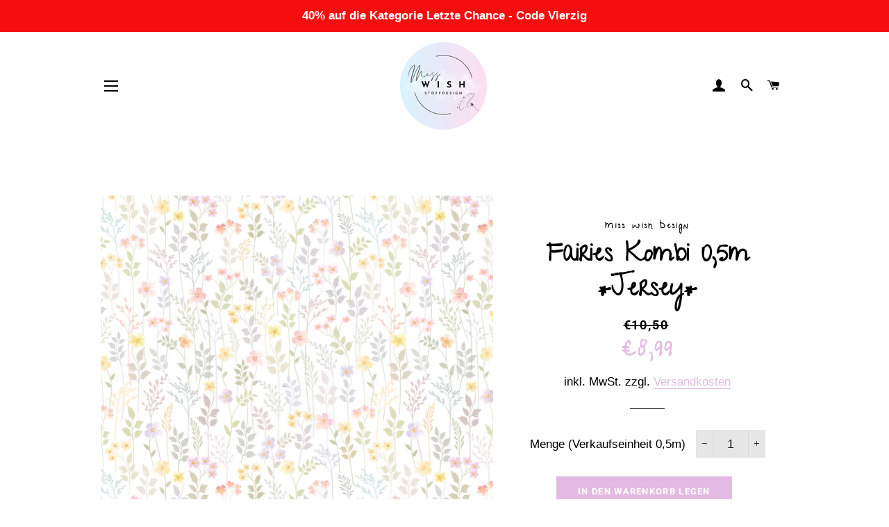

--- FILE ---
content_type: text/html; charset=utf-8
request_url: https://misswish.de/products/fairies-kombi-0-5m-1
body_size: 29222
content:
<!doctype html>
<html class="no-js" lang="de">
<head>

  <!-- Basic page needs ================================================== -->
  <meta charset="utf-8">
  <meta http-equiv="X-UA-Compatible" content="IE=edge,chrome=1">

  
    <link rel="shortcut icon" href="//misswish.de/cdn/shop/files/Miss_Wish_Logodesign2_44ab921e-5b99-4d00-880a-ee3b5a52d8fb_32x32.png?v=1695396809" type="image/png" />
  

  <!-- Title and description ================================================== -->
  <title>
  Fairies Kombi 0,5m *Jersey* &ndash; Miss Wish Design
  </title>

  
  <meta name="description" content="Schönes Design auf Bio-Jersey Der Stoff ist elastisch und lässt sich super für Kinderkleidung vernähen.  Preis: 0,5m/ 10,50€Material: 95% Bio-Baumwolle, 5% ElasthanGewicht: 220g/m2Stoffbreite: ca. 160 cmGOTS zertifiziert/ Ökotex 100 Falls du mehr als eine Verkaufseinheit haben möchtest, wähle bitte die entsprechende Me">
  

  <!-- Helpers ================================================== -->
  <!-- /snippets/social-meta-tags.liquid -->




<meta property="og:site_name" content="Miss Wish Design">
<meta property="og:url" content="https://misswish.de/products/fairies-kombi-0-5m-1">
<meta property="og:title" content="Fairies Kombi 0,5m *Jersey*">
<meta property="og:type" content="product">
<meta property="og:description" content="Schönes Design auf Bio-Jersey Der Stoff ist elastisch und lässt sich super für Kinderkleidung vernähen.  Preis: 0,5m/ 10,50€Material: 95% Bio-Baumwolle, 5% ElasthanGewicht: 220g/m2Stoffbreite: ca. 160 cmGOTS zertifiziert/ Ökotex 100 Falls du mehr als eine Verkaufseinheit haben möchtest, wähle bitte die entsprechende Me">

  <meta property="og:price:amount" content="8,99">
  <meta property="og:price:currency" content="EUR">

<meta property="og:image" content="http://misswish.de/cdn/shop/products/Blumenkombi_3a8f82c9-7bfe-4948-ae66-1a2392cdf951_1200x1200.jpg?v=1641666520"><meta property="og:image" content="http://misswish.de/cdn/shop/products/A8358E03-1B2F-4655-B8E5-306038D7C1AD_3eafeb7d-011a-4dc5-a6f8-2c45a8ccf1dc_1200x1200.png?v=1648037910"><meta property="og:image" content="http://misswish.de/cdn/shop/products/Picsart_22-05-03_23-00-37-083-01_1200x1200.jpg?v=1654272875">
<meta property="og:image:secure_url" content="https://misswish.de/cdn/shop/products/Blumenkombi_3a8f82c9-7bfe-4948-ae66-1a2392cdf951_1200x1200.jpg?v=1641666520"><meta property="og:image:secure_url" content="https://misswish.de/cdn/shop/products/A8358E03-1B2F-4655-B8E5-306038D7C1AD_3eafeb7d-011a-4dc5-a6f8-2c45a8ccf1dc_1200x1200.png?v=1648037910"><meta property="og:image:secure_url" content="https://misswish.de/cdn/shop/products/Picsart_22-05-03_23-00-37-083-01_1200x1200.jpg?v=1654272875">


<meta name="twitter:card" content="summary_large_image">
<meta name="twitter:title" content="Fairies Kombi 0,5m *Jersey*">
<meta name="twitter:description" content="Schönes Design auf Bio-Jersey Der Stoff ist elastisch und lässt sich super für Kinderkleidung vernähen.  Preis: 0,5m/ 10,50€Material: 95% Bio-Baumwolle, 5% ElasthanGewicht: 220g/m2Stoffbreite: ca. 160 cmGOTS zertifiziert/ Ökotex 100 Falls du mehr als eine Verkaufseinheit haben möchtest, wähle bitte die entsprechende Me">

  <link rel="canonical" href="https://misswish.de/products/fairies-kombi-0-5m-1">
  <meta name="viewport" content="width=device-width,initial-scale=1,shrink-to-fit=no">
  <meta name="theme-color" content="#e3bae1">

  <!-- CSS ================================================== -->
  <link href="//misswish.de/cdn/shop/t/3/assets/timber.scss.css?v=51252517180862703461762426031" rel="stylesheet" type="text/css" media="all" />
  <link href="//misswish.de/cdn/shop/t/3/assets/theme.scss.css?v=147931561524404961781762426031" rel="stylesheet" type="text/css" media="all" />

  <!-- Sections ================================================== -->
  <script>
    window.theme = window.theme || {};
    theme.strings = {
      zoomClose: "Schließen (Esc)",
      zoomPrev: "Vorige (Linke Pfeiltaste)",
      zoomNext: "Nächste (Rechte Pfeiltaste)",
      moneyFormat: "€{{amount_with_comma_separator}}",
      addressError: "Kann die Adresse nicht finden",
      addressNoResults: "Keine Ergebnisse für diese Adresse",
      addressQueryLimit: "Du hast die Nutzungsgrenze der Google-API überschritten. Du solltest über ein Upgrade auf einen \u003ca href=\"https:\/\/developers.google.com\/maps\/premium\/usage-limits\"\u003ePremium-Plan\u003c\/a\u003e nachdenken.",
      authError: "Es gab ein Problem bei der Authentifizierung deines Google Maps-Kontos.",
      cartEmpty: "Dein Warenkorb ist im Moment leer.",
      cartCookie: "Aktiviere Cookies, um den Warenkorb benutzen zu können",
      cartSavings: "Du sparst [savings]",
      productSlideLabel: "Schieber [slide_number] von [slide_max]."
    };
    theme.settings = {
      cartType: "drawer",
      gridType: "collage"
    };
  </script>

  <script src="//misswish.de/cdn/shop/t/3/assets/jquery-2.2.3.min.js?v=58211863146907186831603892889" type="text/javascript"></script>

  <script src="//misswish.de/cdn/shop/t/3/assets/lazysizes.min.js?v=155223123402716617051603892889" async="async"></script>

  <script src="//misswish.de/cdn/shop/t/3/assets/theme.js?v=26671556834515932041603892902" defer="defer"></script>
  
  <script src="//misswish.de/cdn/shop/t/3/assets/Wishlist.js?v=99652943883708005191603960348" defer="defer"></script>

  <!-- Header hook for plugins ================================================== -->
  <script>window.performance && window.performance.mark && window.performance.mark('shopify.content_for_header.start');</script><meta id="shopify-digital-wallet" name="shopify-digital-wallet" content="/50597101730/digital_wallets/dialog">
<meta name="shopify-checkout-api-token" content="2aa250d19b3b6d20bf41b1815b4d85b7">
<meta id="in-context-paypal-metadata" data-shop-id="50597101730" data-venmo-supported="false" data-environment="production" data-locale="de_DE" data-paypal-v4="true" data-currency="EUR">
<link rel="alternate" type="application/json+oembed" href="https://misswish.de/products/fairies-kombi-0-5m-1.oembed">
<script async="async" src="/checkouts/internal/preloads.js?locale=de-DE"></script>
<link rel="preconnect" href="https://shop.app" crossorigin="anonymous">
<script async="async" src="https://shop.app/checkouts/internal/preloads.js?locale=de-DE&shop_id=50597101730" crossorigin="anonymous"></script>
<script id="apple-pay-shop-capabilities" type="application/json">{"shopId":50597101730,"countryCode":"DE","currencyCode":"EUR","merchantCapabilities":["supports3DS"],"merchantId":"gid:\/\/shopify\/Shop\/50597101730","merchantName":"Miss Wish Design","requiredBillingContactFields":["postalAddress","email"],"requiredShippingContactFields":["postalAddress","email"],"shippingType":"shipping","supportedNetworks":["visa","maestro","masterCard"],"total":{"type":"pending","label":"Miss Wish Design","amount":"1.00"},"shopifyPaymentsEnabled":true,"supportsSubscriptions":true}</script>
<script id="shopify-features" type="application/json">{"accessToken":"2aa250d19b3b6d20bf41b1815b4d85b7","betas":["rich-media-storefront-analytics"],"domain":"misswish.de","predictiveSearch":true,"shopId":50597101730,"locale":"de"}</script>
<script>var Shopify = Shopify || {};
Shopify.shop = "miss-wish-stoffdesign.myshopify.com";
Shopify.locale = "de";
Shopify.currency = {"active":"EUR","rate":"1.0"};
Shopify.country = "DE";
Shopify.theme = {"name":"Brooklyn","id":115037667490,"schema_name":"Brooklyn","schema_version":"17.0.5","theme_store_id":730,"role":"main"};
Shopify.theme.handle = "null";
Shopify.theme.style = {"id":null,"handle":null};
Shopify.cdnHost = "misswish.de/cdn";
Shopify.routes = Shopify.routes || {};
Shopify.routes.root = "/";</script>
<script type="module">!function(o){(o.Shopify=o.Shopify||{}).modules=!0}(window);</script>
<script>!function(o){function n(){var o=[];function n(){o.push(Array.prototype.slice.apply(arguments))}return n.q=o,n}var t=o.Shopify=o.Shopify||{};t.loadFeatures=n(),t.autoloadFeatures=n()}(window);</script>
<script>
  window.ShopifyPay = window.ShopifyPay || {};
  window.ShopifyPay.apiHost = "shop.app\/pay";
  window.ShopifyPay.redirectState = null;
</script>
<script id="shop-js-analytics" type="application/json">{"pageType":"product"}</script>
<script defer="defer" async type="module" src="//misswish.de/cdn/shopifycloud/shop-js/modules/v2/client.init-shop-cart-sync_DIwzDt8_.de.esm.js"></script>
<script defer="defer" async type="module" src="//misswish.de/cdn/shopifycloud/shop-js/modules/v2/chunk.common_DK6FaseX.esm.js"></script>
<script defer="defer" async type="module" src="//misswish.de/cdn/shopifycloud/shop-js/modules/v2/chunk.modal_DJrdBHKE.esm.js"></script>
<script type="module">
  await import("//misswish.de/cdn/shopifycloud/shop-js/modules/v2/client.init-shop-cart-sync_DIwzDt8_.de.esm.js");
await import("//misswish.de/cdn/shopifycloud/shop-js/modules/v2/chunk.common_DK6FaseX.esm.js");
await import("//misswish.de/cdn/shopifycloud/shop-js/modules/v2/chunk.modal_DJrdBHKE.esm.js");

  window.Shopify.SignInWithShop?.initShopCartSync?.({"fedCMEnabled":true,"windoidEnabled":true});

</script>
<script>
  window.Shopify = window.Shopify || {};
  if (!window.Shopify.featureAssets) window.Shopify.featureAssets = {};
  window.Shopify.featureAssets['shop-js'] = {"shop-cart-sync":["modules/v2/client.shop-cart-sync_CpbWr8Q_.de.esm.js","modules/v2/chunk.common_DK6FaseX.esm.js","modules/v2/chunk.modal_DJrdBHKE.esm.js"],"init-fed-cm":["modules/v2/client.init-fed-cm_BnAV8Oxq.de.esm.js","modules/v2/chunk.common_DK6FaseX.esm.js","modules/v2/chunk.modal_DJrdBHKE.esm.js"],"shop-toast-manager":["modules/v2/client.shop-toast-manager_6XJ40SNJ.de.esm.js","modules/v2/chunk.common_DK6FaseX.esm.js","modules/v2/chunk.modal_DJrdBHKE.esm.js"],"init-shop-cart-sync":["modules/v2/client.init-shop-cart-sync_DIwzDt8_.de.esm.js","modules/v2/chunk.common_DK6FaseX.esm.js","modules/v2/chunk.modal_DJrdBHKE.esm.js"],"shop-button":["modules/v2/client.shop-button_CZz_39uh.de.esm.js","modules/v2/chunk.common_DK6FaseX.esm.js","modules/v2/chunk.modal_DJrdBHKE.esm.js"],"init-windoid":["modules/v2/client.init-windoid_B-LDUEPU.de.esm.js","modules/v2/chunk.common_DK6FaseX.esm.js","modules/v2/chunk.modal_DJrdBHKE.esm.js"],"shop-cash-offers":["modules/v2/client.shop-cash-offers_Dr1ejWJu.de.esm.js","modules/v2/chunk.common_DK6FaseX.esm.js","modules/v2/chunk.modal_DJrdBHKE.esm.js"],"pay-button":["modules/v2/client.pay-button_ghLncuwV.de.esm.js","modules/v2/chunk.common_DK6FaseX.esm.js","modules/v2/chunk.modal_DJrdBHKE.esm.js"],"init-customer-accounts":["modules/v2/client.init-customer-accounts_CXFx84Ar.de.esm.js","modules/v2/client.shop-login-button_D4ESF-iV.de.esm.js","modules/v2/chunk.common_DK6FaseX.esm.js","modules/v2/chunk.modal_DJrdBHKE.esm.js"],"avatar":["modules/v2/client.avatar_BTnouDA3.de.esm.js"],"checkout-modal":["modules/v2/client.checkout-modal_C1x0kikZ.de.esm.js","modules/v2/chunk.common_DK6FaseX.esm.js","modules/v2/chunk.modal_DJrdBHKE.esm.js"],"init-shop-for-new-customer-accounts":["modules/v2/client.init-shop-for-new-customer-accounts_v7pinn42.de.esm.js","modules/v2/client.shop-login-button_D4ESF-iV.de.esm.js","modules/v2/chunk.common_DK6FaseX.esm.js","modules/v2/chunk.modal_DJrdBHKE.esm.js"],"init-customer-accounts-sign-up":["modules/v2/client.init-customer-accounts-sign-up_DpQU4YB3.de.esm.js","modules/v2/client.shop-login-button_D4ESF-iV.de.esm.js","modules/v2/chunk.common_DK6FaseX.esm.js","modules/v2/chunk.modal_DJrdBHKE.esm.js"],"init-shop-email-lookup-coordinator":["modules/v2/client.init-shop-email-lookup-coordinator_BRs9hJ8g.de.esm.js","modules/v2/chunk.common_DK6FaseX.esm.js","modules/v2/chunk.modal_DJrdBHKE.esm.js"],"shop-follow-button":["modules/v2/client.shop-follow-button_Q3WId6RZ.de.esm.js","modules/v2/chunk.common_DK6FaseX.esm.js","modules/v2/chunk.modal_DJrdBHKE.esm.js"],"shop-login-button":["modules/v2/client.shop-login-button_D4ESF-iV.de.esm.js","modules/v2/chunk.common_DK6FaseX.esm.js","modules/v2/chunk.modal_DJrdBHKE.esm.js"],"shop-login":["modules/v2/client.shop-login_DtE1on06.de.esm.js","modules/v2/chunk.common_DK6FaseX.esm.js","modules/v2/chunk.modal_DJrdBHKE.esm.js"],"lead-capture":["modules/v2/client.lead-capture_BFGmGe6G.de.esm.js","modules/v2/chunk.common_DK6FaseX.esm.js","modules/v2/chunk.modal_DJrdBHKE.esm.js"],"payment-terms":["modules/v2/client.payment-terms_Cj7FQ-eb.de.esm.js","modules/v2/chunk.common_DK6FaseX.esm.js","modules/v2/chunk.modal_DJrdBHKE.esm.js"]};
</script>
<script>(function() {
  var isLoaded = false;
  function asyncLoad() {
    if (isLoaded) return;
    isLoaded = true;
    var urls = ["https:\/\/gdprcdn.b-cdn.net\/js\/gdpr_cookie_consent.min.js?shop=miss-wish-stoffdesign.myshopify.com","https:\/\/sdks.automizely.com\/conversions\/v1\/conversions.js?app_connection_id=68e880d95ae847308541a3639480f09f\u0026mapped_org_id=f37f962f01adc2f7c857a5d3f710bc18_v1\u0026shop=miss-wish-stoffdesign.myshopify.com"];
    for (var i = 0; i < urls.length; i++) {
      var s = document.createElement('script');
      s.type = 'text/javascript';
      s.async = true;
      s.src = urls[i];
      var x = document.getElementsByTagName('script')[0];
      x.parentNode.insertBefore(s, x);
    }
  };
  if(window.attachEvent) {
    window.attachEvent('onload', asyncLoad);
  } else {
    window.addEventListener('load', asyncLoad, false);
  }
})();</script>
<script id="__st">var __st={"a":50597101730,"offset":3600,"reqid":"ba5bbabc-c3da-435a-8e35-a90f23f9b1fa-1769694312","pageurl":"misswish.de\/products\/fairies-kombi-0-5m-1","u":"a0a08a4ae6c5","p":"product","rtyp":"product","rid":7505946345689};</script>
<script>window.ShopifyPaypalV4VisibilityTracking = true;</script>
<script id="captcha-bootstrap">!function(){'use strict';const t='contact',e='account',n='new_comment',o=[[t,t],['blogs',n],['comments',n],[t,'customer']],c=[[e,'customer_login'],[e,'guest_login'],[e,'recover_customer_password'],[e,'create_customer']],r=t=>t.map((([t,e])=>`form[action*='/${t}']:not([data-nocaptcha='true']) input[name='form_type'][value='${e}']`)).join(','),a=t=>()=>t?[...document.querySelectorAll(t)].map((t=>t.form)):[];function s(){const t=[...o],e=r(t);return a(e)}const i='password',u='form_key',d=['recaptcha-v3-token','g-recaptcha-response','h-captcha-response',i],f=()=>{try{return window.sessionStorage}catch{return}},m='__shopify_v',_=t=>t.elements[u];function p(t,e,n=!1){try{const o=window.sessionStorage,c=JSON.parse(o.getItem(e)),{data:r}=function(t){const{data:e,action:n}=t;return t[m]||n?{data:e,action:n}:{data:t,action:n}}(c);for(const[e,n]of Object.entries(r))t.elements[e]&&(t.elements[e].value=n);n&&o.removeItem(e)}catch(o){console.error('form repopulation failed',{error:o})}}const l='form_type',E='cptcha';function T(t){t.dataset[E]=!0}const w=window,h=w.document,L='Shopify',v='ce_forms',y='captcha';let A=!1;((t,e)=>{const n=(g='f06e6c50-85a8-45c8-87d0-21a2b65856fe',I='https://cdn.shopify.com/shopifycloud/storefront-forms-hcaptcha/ce_storefront_forms_captcha_hcaptcha.v1.5.2.iife.js',D={infoText:'Durch hCaptcha geschützt',privacyText:'Datenschutz',termsText:'Allgemeine Geschäftsbedingungen'},(t,e,n)=>{const o=w[L][v],c=o.bindForm;if(c)return c(t,g,e,D).then(n);var r;o.q.push([[t,g,e,D],n]),r=I,A||(h.body.append(Object.assign(h.createElement('script'),{id:'captcha-provider',async:!0,src:r})),A=!0)});var g,I,D;w[L]=w[L]||{},w[L][v]=w[L][v]||{},w[L][v].q=[],w[L][y]=w[L][y]||{},w[L][y].protect=function(t,e){n(t,void 0,e),T(t)},Object.freeze(w[L][y]),function(t,e,n,w,h,L){const[v,y,A,g]=function(t,e,n){const i=e?o:[],u=t?c:[],d=[...i,...u],f=r(d),m=r(i),_=r(d.filter((([t,e])=>n.includes(e))));return[a(f),a(m),a(_),s()]}(w,h,L),I=t=>{const e=t.target;return e instanceof HTMLFormElement?e:e&&e.form},D=t=>v().includes(t);t.addEventListener('submit',(t=>{const e=I(t);if(!e)return;const n=D(e)&&!e.dataset.hcaptchaBound&&!e.dataset.recaptchaBound,o=_(e),c=g().includes(e)&&(!o||!o.value);(n||c)&&t.preventDefault(),c&&!n&&(function(t){try{if(!f())return;!function(t){const e=f();if(!e)return;const n=_(t);if(!n)return;const o=n.value;o&&e.removeItem(o)}(t);const e=Array.from(Array(32),(()=>Math.random().toString(36)[2])).join('');!function(t,e){_(t)||t.append(Object.assign(document.createElement('input'),{type:'hidden',name:u})),t.elements[u].value=e}(t,e),function(t,e){const n=f();if(!n)return;const o=[...t.querySelectorAll(`input[type='${i}']`)].map((({name:t})=>t)),c=[...d,...o],r={};for(const[a,s]of new FormData(t).entries())c.includes(a)||(r[a]=s);n.setItem(e,JSON.stringify({[m]:1,action:t.action,data:r}))}(t,e)}catch(e){console.error('failed to persist form',e)}}(e),e.submit())}));const S=(t,e)=>{t&&!t.dataset[E]&&(n(t,e.some((e=>e===t))),T(t))};for(const o of['focusin','change'])t.addEventListener(o,(t=>{const e=I(t);D(e)&&S(e,y())}));const B=e.get('form_key'),M=e.get(l),P=B&&M;t.addEventListener('DOMContentLoaded',(()=>{const t=y();if(P)for(const e of t)e.elements[l].value===M&&p(e,B);[...new Set([...A(),...v().filter((t=>'true'===t.dataset.shopifyCaptcha))])].forEach((e=>S(e,t)))}))}(h,new URLSearchParams(w.location.search),n,t,e,['guest_login'])})(!0,!0)}();</script>
<script integrity="sha256-4kQ18oKyAcykRKYeNunJcIwy7WH5gtpwJnB7kiuLZ1E=" data-source-attribution="shopify.loadfeatures" defer="defer" src="//misswish.de/cdn/shopifycloud/storefront/assets/storefront/load_feature-a0a9edcb.js" crossorigin="anonymous"></script>
<script crossorigin="anonymous" defer="defer" src="//misswish.de/cdn/shopifycloud/storefront/assets/shopify_pay/storefront-65b4c6d7.js?v=20250812"></script>
<script data-source-attribution="shopify.dynamic_checkout.dynamic.init">var Shopify=Shopify||{};Shopify.PaymentButton=Shopify.PaymentButton||{isStorefrontPortableWallets:!0,init:function(){window.Shopify.PaymentButton.init=function(){};var t=document.createElement("script");t.src="https://misswish.de/cdn/shopifycloud/portable-wallets/latest/portable-wallets.de.js",t.type="module",document.head.appendChild(t)}};
</script>
<script data-source-attribution="shopify.dynamic_checkout.buyer_consent">
  function portableWalletsHideBuyerConsent(e){var t=document.getElementById("shopify-buyer-consent"),n=document.getElementById("shopify-subscription-policy-button");t&&n&&(t.classList.add("hidden"),t.setAttribute("aria-hidden","true"),n.removeEventListener("click",e))}function portableWalletsShowBuyerConsent(e){var t=document.getElementById("shopify-buyer-consent"),n=document.getElementById("shopify-subscription-policy-button");t&&n&&(t.classList.remove("hidden"),t.removeAttribute("aria-hidden"),n.addEventListener("click",e))}window.Shopify?.PaymentButton&&(window.Shopify.PaymentButton.hideBuyerConsent=portableWalletsHideBuyerConsent,window.Shopify.PaymentButton.showBuyerConsent=portableWalletsShowBuyerConsent);
</script>
<script data-source-attribution="shopify.dynamic_checkout.cart.bootstrap">document.addEventListener("DOMContentLoaded",(function(){function t(){return document.querySelector("shopify-accelerated-checkout-cart, shopify-accelerated-checkout")}if(t())Shopify.PaymentButton.init();else{new MutationObserver((function(e,n){t()&&(Shopify.PaymentButton.init(),n.disconnect())})).observe(document.body,{childList:!0,subtree:!0})}}));
</script>
<link id="shopify-accelerated-checkout-styles" rel="stylesheet" media="screen" href="https://misswish.de/cdn/shopifycloud/portable-wallets/latest/accelerated-checkout-backwards-compat.css" crossorigin="anonymous">
<style id="shopify-accelerated-checkout-cart">
        #shopify-buyer-consent {
  margin-top: 1em;
  display: inline-block;
  width: 100%;
}

#shopify-buyer-consent.hidden {
  display: none;
}

#shopify-subscription-policy-button {
  background: none;
  border: none;
  padding: 0;
  text-decoration: underline;
  font-size: inherit;
  cursor: pointer;
}

#shopify-subscription-policy-button::before {
  box-shadow: none;
}

      </style>

<script>window.performance && window.performance.mark && window.performance.mark('shopify.content_for_header.end');</script>

  <script src="//misswish.de/cdn/shop/t/3/assets/modernizr.min.js?v=21391054748206432451603892889" type="text/javascript"></script>

  
  
  
<link href="https://monorail-edge.shopifysvc.com" rel="dns-prefetch">
<script>(function(){if ("sendBeacon" in navigator && "performance" in window) {try {var session_token_from_headers = performance.getEntriesByType('navigation')[0].serverTiming.find(x => x.name == '_s').description;} catch {var session_token_from_headers = undefined;}var session_cookie_matches = document.cookie.match(/_shopify_s=([^;]*)/);var session_token_from_cookie = session_cookie_matches && session_cookie_matches.length === 2 ? session_cookie_matches[1] : "";var session_token = session_token_from_headers || session_token_from_cookie || "";function handle_abandonment_event(e) {var entries = performance.getEntries().filter(function(entry) {return /monorail-edge.shopifysvc.com/.test(entry.name);});if (!window.abandonment_tracked && entries.length === 0) {window.abandonment_tracked = true;var currentMs = Date.now();var navigation_start = performance.timing.navigationStart;var payload = {shop_id: 50597101730,url: window.location.href,navigation_start,duration: currentMs - navigation_start,session_token,page_type: "product"};window.navigator.sendBeacon("https://monorail-edge.shopifysvc.com/v1/produce", JSON.stringify({schema_id: "online_store_buyer_site_abandonment/1.1",payload: payload,metadata: {event_created_at_ms: currentMs,event_sent_at_ms: currentMs}}));}}window.addEventListener('pagehide', handle_abandonment_event);}}());</script>
<script id="web-pixels-manager-setup">(function e(e,d,r,n,o){if(void 0===o&&(o={}),!Boolean(null===(a=null===(i=window.Shopify)||void 0===i?void 0:i.analytics)||void 0===a?void 0:a.replayQueue)){var i,a;window.Shopify=window.Shopify||{};var t=window.Shopify;t.analytics=t.analytics||{};var s=t.analytics;s.replayQueue=[],s.publish=function(e,d,r){return s.replayQueue.push([e,d,r]),!0};try{self.performance.mark("wpm:start")}catch(e){}var l=function(){var e={modern:/Edge?\/(1{2}[4-9]|1[2-9]\d|[2-9]\d{2}|\d{4,})\.\d+(\.\d+|)|Firefox\/(1{2}[4-9]|1[2-9]\d|[2-9]\d{2}|\d{4,})\.\d+(\.\d+|)|Chrom(ium|e)\/(9{2}|\d{3,})\.\d+(\.\d+|)|(Maci|X1{2}).+ Version\/(15\.\d+|(1[6-9]|[2-9]\d|\d{3,})\.\d+)([,.]\d+|)( \(\w+\)|)( Mobile\/\w+|) Safari\/|Chrome.+OPR\/(9{2}|\d{3,})\.\d+\.\d+|(CPU[ +]OS|iPhone[ +]OS|CPU[ +]iPhone|CPU IPhone OS|CPU iPad OS)[ +]+(15[._]\d+|(1[6-9]|[2-9]\d|\d{3,})[._]\d+)([._]\d+|)|Android:?[ /-](13[3-9]|1[4-9]\d|[2-9]\d{2}|\d{4,})(\.\d+|)(\.\d+|)|Android.+Firefox\/(13[5-9]|1[4-9]\d|[2-9]\d{2}|\d{4,})\.\d+(\.\d+|)|Android.+Chrom(ium|e)\/(13[3-9]|1[4-9]\d|[2-9]\d{2}|\d{4,})\.\d+(\.\d+|)|SamsungBrowser\/([2-9]\d|\d{3,})\.\d+/,legacy:/Edge?\/(1[6-9]|[2-9]\d|\d{3,})\.\d+(\.\d+|)|Firefox\/(5[4-9]|[6-9]\d|\d{3,})\.\d+(\.\d+|)|Chrom(ium|e)\/(5[1-9]|[6-9]\d|\d{3,})\.\d+(\.\d+|)([\d.]+$|.*Safari\/(?![\d.]+ Edge\/[\d.]+$))|(Maci|X1{2}).+ Version\/(10\.\d+|(1[1-9]|[2-9]\d|\d{3,})\.\d+)([,.]\d+|)( \(\w+\)|)( Mobile\/\w+|) Safari\/|Chrome.+OPR\/(3[89]|[4-9]\d|\d{3,})\.\d+\.\d+|(CPU[ +]OS|iPhone[ +]OS|CPU[ +]iPhone|CPU IPhone OS|CPU iPad OS)[ +]+(10[._]\d+|(1[1-9]|[2-9]\d|\d{3,})[._]\d+)([._]\d+|)|Android:?[ /-](13[3-9]|1[4-9]\d|[2-9]\d{2}|\d{4,})(\.\d+|)(\.\d+|)|Mobile Safari.+OPR\/([89]\d|\d{3,})\.\d+\.\d+|Android.+Firefox\/(13[5-9]|1[4-9]\d|[2-9]\d{2}|\d{4,})\.\d+(\.\d+|)|Android.+Chrom(ium|e)\/(13[3-9]|1[4-9]\d|[2-9]\d{2}|\d{4,})\.\d+(\.\d+|)|Android.+(UC? ?Browser|UCWEB|U3)[ /]?(15\.([5-9]|\d{2,})|(1[6-9]|[2-9]\d|\d{3,})\.\d+)\.\d+|SamsungBrowser\/(5\.\d+|([6-9]|\d{2,})\.\d+)|Android.+MQ{2}Browser\/(14(\.(9|\d{2,})|)|(1[5-9]|[2-9]\d|\d{3,})(\.\d+|))(\.\d+|)|K[Aa][Ii]OS\/(3\.\d+|([4-9]|\d{2,})\.\d+)(\.\d+|)/},d=e.modern,r=e.legacy,n=navigator.userAgent;return n.match(d)?"modern":n.match(r)?"legacy":"unknown"}(),u="modern"===l?"modern":"legacy",c=(null!=n?n:{modern:"",legacy:""})[u],f=function(e){return[e.baseUrl,"/wpm","/b",e.hashVersion,"modern"===e.buildTarget?"m":"l",".js"].join("")}({baseUrl:d,hashVersion:r,buildTarget:u}),m=function(e){var d=e.version,r=e.bundleTarget,n=e.surface,o=e.pageUrl,i=e.monorailEndpoint;return{emit:function(e){var a=e.status,t=e.errorMsg,s=(new Date).getTime(),l=JSON.stringify({metadata:{event_sent_at_ms:s},events:[{schema_id:"web_pixels_manager_load/3.1",payload:{version:d,bundle_target:r,page_url:o,status:a,surface:n,error_msg:t},metadata:{event_created_at_ms:s}}]});if(!i)return console&&console.warn&&console.warn("[Web Pixels Manager] No Monorail endpoint provided, skipping logging."),!1;try{return self.navigator.sendBeacon.bind(self.navigator)(i,l)}catch(e){}var u=new XMLHttpRequest;try{return u.open("POST",i,!0),u.setRequestHeader("Content-Type","text/plain"),u.send(l),!0}catch(e){return console&&console.warn&&console.warn("[Web Pixels Manager] Got an unhandled error while logging to Monorail."),!1}}}}({version:r,bundleTarget:l,surface:e.surface,pageUrl:self.location.href,monorailEndpoint:e.monorailEndpoint});try{o.browserTarget=l,function(e){var d=e.src,r=e.async,n=void 0===r||r,o=e.onload,i=e.onerror,a=e.sri,t=e.scriptDataAttributes,s=void 0===t?{}:t,l=document.createElement("script"),u=document.querySelector("head"),c=document.querySelector("body");if(l.async=n,l.src=d,a&&(l.integrity=a,l.crossOrigin="anonymous"),s)for(var f in s)if(Object.prototype.hasOwnProperty.call(s,f))try{l.dataset[f]=s[f]}catch(e){}if(o&&l.addEventListener("load",o),i&&l.addEventListener("error",i),u)u.appendChild(l);else{if(!c)throw new Error("Did not find a head or body element to append the script");c.appendChild(l)}}({src:f,async:!0,onload:function(){if(!function(){var e,d;return Boolean(null===(d=null===(e=window.Shopify)||void 0===e?void 0:e.analytics)||void 0===d?void 0:d.initialized)}()){var d=window.webPixelsManager.init(e)||void 0;if(d){var r=window.Shopify.analytics;r.replayQueue.forEach((function(e){var r=e[0],n=e[1],o=e[2];d.publishCustomEvent(r,n,o)})),r.replayQueue=[],r.publish=d.publishCustomEvent,r.visitor=d.visitor,r.initialized=!0}}},onerror:function(){return m.emit({status:"failed",errorMsg:"".concat(f," has failed to load")})},sri:function(e){var d=/^sha384-[A-Za-z0-9+/=]+$/;return"string"==typeof e&&d.test(e)}(c)?c:"",scriptDataAttributes:o}),m.emit({status:"loading"})}catch(e){m.emit({status:"failed",errorMsg:(null==e?void 0:e.message)||"Unknown error"})}}})({shopId: 50597101730,storefrontBaseUrl: "https://misswish.de",extensionsBaseUrl: "https://extensions.shopifycdn.com/cdn/shopifycloud/web-pixels-manager",monorailEndpoint: "https://monorail-edge.shopifysvc.com/unstable/produce_batch",surface: "storefront-renderer",enabledBetaFlags: ["2dca8a86"],webPixelsConfigList: [{"id":"2291630346","configuration":"{\"hashed_organization_id\":\"f37f962f01adc2f7c857a5d3f710bc18_v1\",\"app_key\":\"miss-wish-stoffdesign\",\"allow_collect_personal_data\":\"true\"}","eventPayloadVersion":"v1","runtimeContext":"STRICT","scriptVersion":"6f6660f15c595d517f203f6e1abcb171","type":"APP","apiClientId":2814809,"privacyPurposes":["ANALYTICS","MARKETING","SALE_OF_DATA"],"dataSharingAdjustments":{"protectedCustomerApprovalScopes":["read_customer_address","read_customer_email","read_customer_name","read_customer_personal_data","read_customer_phone"]}},{"id":"262373642","configuration":"{\"pixel_id\":\"703370393653721\",\"pixel_type\":\"facebook_pixel\",\"metaapp_system_user_token\":\"-\"}","eventPayloadVersion":"v1","runtimeContext":"OPEN","scriptVersion":"ca16bc87fe92b6042fbaa3acc2fbdaa6","type":"APP","apiClientId":2329312,"privacyPurposes":["ANALYTICS","MARKETING","SALE_OF_DATA"],"dataSharingAdjustments":{"protectedCustomerApprovalScopes":["read_customer_address","read_customer_email","read_customer_name","read_customer_personal_data","read_customer_phone"]}},{"id":"shopify-app-pixel","configuration":"{}","eventPayloadVersion":"v1","runtimeContext":"STRICT","scriptVersion":"0450","apiClientId":"shopify-pixel","type":"APP","privacyPurposes":["ANALYTICS","MARKETING"]},{"id":"shopify-custom-pixel","eventPayloadVersion":"v1","runtimeContext":"LAX","scriptVersion":"0450","apiClientId":"shopify-pixel","type":"CUSTOM","privacyPurposes":["ANALYTICS","MARKETING"]}],isMerchantRequest: false,initData: {"shop":{"name":"Miss Wish Design","paymentSettings":{"currencyCode":"EUR"},"myshopifyDomain":"miss-wish-stoffdesign.myshopify.com","countryCode":"DE","storefrontUrl":"https:\/\/misswish.de"},"customer":null,"cart":null,"checkout":null,"productVariants":[{"price":{"amount":8.99,"currencyCode":"EUR"},"product":{"title":"Fairies Kombi 0,5m *Jersey*","vendor":"Miss Wish Design","id":"7505946345689","untranslatedTitle":"Fairies Kombi 0,5m *Jersey*","url":"\/products\/fairies-kombi-0-5m-1","type":"Jersey"},"id":"42286315995353","image":{"src":"\/\/misswish.de\/cdn\/shop\/products\/Blumenkombi_3a8f82c9-7bfe-4948-ae66-1a2392cdf951.jpg?v=1641666520"},"sku":null,"title":"Default Title","untranslatedTitle":"Default Title"}],"purchasingCompany":null},},"https://misswish.de/cdn","1d2a099fw23dfb22ep557258f5m7a2edbae",{"modern":"","legacy":""},{"shopId":"50597101730","storefrontBaseUrl":"https:\/\/misswish.de","extensionBaseUrl":"https:\/\/extensions.shopifycdn.com\/cdn\/shopifycloud\/web-pixels-manager","surface":"storefront-renderer","enabledBetaFlags":"[\"2dca8a86\"]","isMerchantRequest":"false","hashVersion":"1d2a099fw23dfb22ep557258f5m7a2edbae","publish":"custom","events":"[[\"page_viewed\",{}],[\"product_viewed\",{\"productVariant\":{\"price\":{\"amount\":8.99,\"currencyCode\":\"EUR\"},\"product\":{\"title\":\"Fairies Kombi 0,5m *Jersey*\",\"vendor\":\"Miss Wish Design\",\"id\":\"7505946345689\",\"untranslatedTitle\":\"Fairies Kombi 0,5m *Jersey*\",\"url\":\"\/products\/fairies-kombi-0-5m-1\",\"type\":\"Jersey\"},\"id\":\"42286315995353\",\"image\":{\"src\":\"\/\/misswish.de\/cdn\/shop\/products\/Blumenkombi_3a8f82c9-7bfe-4948-ae66-1a2392cdf951.jpg?v=1641666520\"},\"sku\":null,\"title\":\"Default Title\",\"untranslatedTitle\":\"Default Title\"}}]]"});</script><script>
  window.ShopifyAnalytics = window.ShopifyAnalytics || {};
  window.ShopifyAnalytics.meta = window.ShopifyAnalytics.meta || {};
  window.ShopifyAnalytics.meta.currency = 'EUR';
  var meta = {"product":{"id":7505946345689,"gid":"gid:\/\/shopify\/Product\/7505946345689","vendor":"Miss Wish Design","type":"Jersey","handle":"fairies-kombi-0-5m-1","variants":[{"id":42286315995353,"price":899,"name":"Fairies Kombi 0,5m *Jersey*","public_title":null,"sku":null}],"remote":false},"page":{"pageType":"product","resourceType":"product","resourceId":7505946345689,"requestId":"ba5bbabc-c3da-435a-8e35-a90f23f9b1fa-1769694312"}};
  for (var attr in meta) {
    window.ShopifyAnalytics.meta[attr] = meta[attr];
  }
</script>
<script class="analytics">
  (function () {
    var customDocumentWrite = function(content) {
      var jquery = null;

      if (window.jQuery) {
        jquery = window.jQuery;
      } else if (window.Checkout && window.Checkout.$) {
        jquery = window.Checkout.$;
      }

      if (jquery) {
        jquery('body').append(content);
      }
    };

    var hasLoggedConversion = function(token) {
      if (token) {
        return document.cookie.indexOf('loggedConversion=' + token) !== -1;
      }
      return false;
    }

    var setCookieIfConversion = function(token) {
      if (token) {
        var twoMonthsFromNow = new Date(Date.now());
        twoMonthsFromNow.setMonth(twoMonthsFromNow.getMonth() + 2);

        document.cookie = 'loggedConversion=' + token + '; expires=' + twoMonthsFromNow;
      }
    }

    var trekkie = window.ShopifyAnalytics.lib = window.trekkie = window.trekkie || [];
    if (trekkie.integrations) {
      return;
    }
    trekkie.methods = [
      'identify',
      'page',
      'ready',
      'track',
      'trackForm',
      'trackLink'
    ];
    trekkie.factory = function(method) {
      return function() {
        var args = Array.prototype.slice.call(arguments);
        args.unshift(method);
        trekkie.push(args);
        return trekkie;
      };
    };
    for (var i = 0; i < trekkie.methods.length; i++) {
      var key = trekkie.methods[i];
      trekkie[key] = trekkie.factory(key);
    }
    trekkie.load = function(config) {
      trekkie.config = config || {};
      trekkie.config.initialDocumentCookie = document.cookie;
      var first = document.getElementsByTagName('script')[0];
      var script = document.createElement('script');
      script.type = 'text/javascript';
      script.onerror = function(e) {
        var scriptFallback = document.createElement('script');
        scriptFallback.type = 'text/javascript';
        scriptFallback.onerror = function(error) {
                var Monorail = {
      produce: function produce(monorailDomain, schemaId, payload) {
        var currentMs = new Date().getTime();
        var event = {
          schema_id: schemaId,
          payload: payload,
          metadata: {
            event_created_at_ms: currentMs,
            event_sent_at_ms: currentMs
          }
        };
        return Monorail.sendRequest("https://" + monorailDomain + "/v1/produce", JSON.stringify(event));
      },
      sendRequest: function sendRequest(endpointUrl, payload) {
        // Try the sendBeacon API
        if (window && window.navigator && typeof window.navigator.sendBeacon === 'function' && typeof window.Blob === 'function' && !Monorail.isIos12()) {
          var blobData = new window.Blob([payload], {
            type: 'text/plain'
          });

          if (window.navigator.sendBeacon(endpointUrl, blobData)) {
            return true;
          } // sendBeacon was not successful

        } // XHR beacon

        var xhr = new XMLHttpRequest();

        try {
          xhr.open('POST', endpointUrl);
          xhr.setRequestHeader('Content-Type', 'text/plain');
          xhr.send(payload);
        } catch (e) {
          console.log(e);
        }

        return false;
      },
      isIos12: function isIos12() {
        return window.navigator.userAgent.lastIndexOf('iPhone; CPU iPhone OS 12_') !== -1 || window.navigator.userAgent.lastIndexOf('iPad; CPU OS 12_') !== -1;
      }
    };
    Monorail.produce('monorail-edge.shopifysvc.com',
      'trekkie_storefront_load_errors/1.1',
      {shop_id: 50597101730,
      theme_id: 115037667490,
      app_name: "storefront",
      context_url: window.location.href,
      source_url: "//misswish.de/cdn/s/trekkie.storefront.a804e9514e4efded663580eddd6991fcc12b5451.min.js"});

        };
        scriptFallback.async = true;
        scriptFallback.src = '//misswish.de/cdn/s/trekkie.storefront.a804e9514e4efded663580eddd6991fcc12b5451.min.js';
        first.parentNode.insertBefore(scriptFallback, first);
      };
      script.async = true;
      script.src = '//misswish.de/cdn/s/trekkie.storefront.a804e9514e4efded663580eddd6991fcc12b5451.min.js';
      first.parentNode.insertBefore(script, first);
    };
    trekkie.load(
      {"Trekkie":{"appName":"storefront","development":false,"defaultAttributes":{"shopId":50597101730,"isMerchantRequest":null,"themeId":115037667490,"themeCityHash":"17341166751147912826","contentLanguage":"de","currency":"EUR","eventMetadataId":"72bb9e9e-7b4c-4e44-900f-cf73e2eaf4ac"},"isServerSideCookieWritingEnabled":true,"monorailRegion":"shop_domain","enabledBetaFlags":["65f19447","b5387b81"]},"Session Attribution":{},"S2S":{"facebookCapiEnabled":true,"source":"trekkie-storefront-renderer","apiClientId":580111}}
    );

    var loaded = false;
    trekkie.ready(function() {
      if (loaded) return;
      loaded = true;

      window.ShopifyAnalytics.lib = window.trekkie;

      var originalDocumentWrite = document.write;
      document.write = customDocumentWrite;
      try { window.ShopifyAnalytics.merchantGoogleAnalytics.call(this); } catch(error) {};
      document.write = originalDocumentWrite;

      window.ShopifyAnalytics.lib.page(null,{"pageType":"product","resourceType":"product","resourceId":7505946345689,"requestId":"ba5bbabc-c3da-435a-8e35-a90f23f9b1fa-1769694312","shopifyEmitted":true});

      var match = window.location.pathname.match(/checkouts\/(.+)\/(thank_you|post_purchase)/)
      var token = match? match[1]: undefined;
      if (!hasLoggedConversion(token)) {
        setCookieIfConversion(token);
        window.ShopifyAnalytics.lib.track("Viewed Product",{"currency":"EUR","variantId":42286315995353,"productId":7505946345689,"productGid":"gid:\/\/shopify\/Product\/7505946345689","name":"Fairies Kombi 0,5m *Jersey*","price":"8.99","sku":null,"brand":"Miss Wish Design","variant":null,"category":"Jersey","nonInteraction":true,"remote":false},undefined,undefined,{"shopifyEmitted":true});
      window.ShopifyAnalytics.lib.track("monorail:\/\/trekkie_storefront_viewed_product\/1.1",{"currency":"EUR","variantId":42286315995353,"productId":7505946345689,"productGid":"gid:\/\/shopify\/Product\/7505946345689","name":"Fairies Kombi 0,5m *Jersey*","price":"8.99","sku":null,"brand":"Miss Wish Design","variant":null,"category":"Jersey","nonInteraction":true,"remote":false,"referer":"https:\/\/misswish.de\/products\/fairies-kombi-0-5m-1"});
      }
    });


        var eventsListenerScript = document.createElement('script');
        eventsListenerScript.async = true;
        eventsListenerScript.src = "//misswish.de/cdn/shopifycloud/storefront/assets/shop_events_listener-3da45d37.js";
        document.getElementsByTagName('head')[0].appendChild(eventsListenerScript);

})();</script>
<script
  defer
  src="https://misswish.de/cdn/shopifycloud/perf-kit/shopify-perf-kit-3.1.0.min.js"
  data-application="storefront-renderer"
  data-shop-id="50597101730"
  data-render-region="gcp-us-east1"
  data-page-type="product"
  data-theme-instance-id="115037667490"
  data-theme-name="Brooklyn"
  data-theme-version="17.0.5"
  data-monorail-region="shop_domain"
  data-resource-timing-sampling-rate="10"
  data-shs="true"
  data-shs-beacon="true"
  data-shs-export-with-fetch="true"
  data-shs-logs-sample-rate="1"
  data-shs-beacon-endpoint="https://misswish.de/api/collect"
></script>
</head>


<body id="fairies-kombi-0-5m-jersey" class="template-product">

  <div id="shopify-section-header" class="shopify-section"><style data-shopify>.header-wrapper .site-nav__link,
  .header-wrapper .site-header__logo a,
  .header-wrapper .site-nav__dropdown-link,
  .header-wrapper .site-nav--has-dropdown > a.nav-focus,
  .header-wrapper .site-nav--has-dropdown.nav-hover > a,
  .header-wrapper .site-nav--has-dropdown:hover > a {
    color: #000000;
  }

  .header-wrapper .site-header__logo a:hover,
  .header-wrapper .site-header__logo a:focus,
  .header-wrapper .site-nav__link:hover,
  .header-wrapper .site-nav__link:focus,
  .header-wrapper .site-nav--has-dropdown a:hover,
  .header-wrapper .site-nav--has-dropdown > a.nav-focus:hover,
  .header-wrapper .site-nav--has-dropdown > a.nav-focus:focus,
  .header-wrapper .site-nav--has-dropdown .site-nav__link:hover,
  .header-wrapper .site-nav--has-dropdown .site-nav__link:focus,
  .header-wrapper .site-nav--has-dropdown.nav-hover > a:hover,
  .header-wrapper .site-nav__dropdown a:focus {
    color: rgba(0, 0, 0, 0.75);
  }

  .header-wrapper .burger-icon,
  .header-wrapper .site-nav--has-dropdown:hover > a:before,
  .header-wrapper .site-nav--has-dropdown > a.nav-focus:before,
  .header-wrapper .site-nav--has-dropdown.nav-hover > a:before {
    background: #000000;
  }

  .header-wrapper .site-nav__link:hover .burger-icon {
    background: rgba(0, 0, 0, 0.75);
  }

  .site-header__logo img {
    max-width: 125px;
  }

  @media screen and (max-width: 768px) {
    .site-header__logo img {
      max-width: 100%;
    }
  }</style><div data-section-id="header" data-section-type="header-section" data-template="product">
  <div id="NavDrawer" class="drawer drawer--left">
      <div class="drawer__inner drawer-left__inner">

    
      <!-- /snippets/search-bar.liquid -->





<form action="/search" method="get" class="input-group search-bar search-bar--drawer" role="search">
  
  <input type="search" name="q" value="" placeholder="Durchsuche unseren Shop" class="input-group-field" aria-label="Durchsuche unseren Shop">
  <span class="input-group-btn">
    <button type="submit" class="btn--secondary icon-fallback-text">
      <span class="icon icon-search" aria-hidden="true"></span>
      <span class="fallback-text">Suchen</span>
    </button>
  </span>
</form>

    

    <ul class="mobile-nav">
      
        

          <li class="mobile-nav__item">
            <a
              href="/"
              class="mobile-nav__link"
              >
                Startseite
            </a>
          </li>

        
      
        

          <li class="mobile-nav__item">
            <a
              href="/collections/stoffe"
              class="mobile-nav__link"
              >
                Stoffe
            </a>
          </li>

        
      
        

          <li class="mobile-nav__item">
            <a
              href="/collections/bugelbilder-kopie"
              class="mobile-nav__link"
              >
                Bügelbilder Lagerware
            </a>
          </li>

        
      
        

          <li class="mobile-nav__item">
            <a
              href="/products/gutschein"
              class="mobile-nav__link"
              >
                Gutscheine
            </a>
          </li>

        
      
        

          <li class="mobile-nav__item">
            <a
              href="/pages/wishes"
              class="mobile-nav__link"
              >
                Wishes
            </a>
          </li>

        
      
        

          <li class="mobile-nav__item">
            <a
              href="/collections/letzte-chance"
              class="mobile-nav__link"
              >
                Letzte Chance
            </a>
          </li>

        
      
      
      <li class="mobile-nav__spacer"></li>

      
      
        
          <li class="mobile-nav__item mobile-nav__item--secondary">
            <a href="/account/login" id="customer_login_link">Einloggen</a>
          </li>
          <li class="mobile-nav__item mobile-nav__item--secondary">
            <a href="/account/register" id="customer_register_link">Konto erstellen</a>
          </li>
        
      
      
        <li class="mobile-nav__item mobile-nav__item--secondary"><a href="/pages/uber-uns">Über uns</a></li>
      
        <li class="mobile-nav__item mobile-nav__item--secondary"><a href="/pages/kontakt">Kontakt</a></li>
      
        <li class="mobile-nav__item mobile-nav__item--secondary"><a href="/policies/shipping-policy">Versand & Zahlung</a></li>
      
        <li class="mobile-nav__item mobile-nav__item--secondary"><a href="/policies/refund-policy">Widerrufsbelehrung</a></li>
      
        <li class="mobile-nav__item mobile-nav__item--secondary"><a href="/policies/terms-of-service">AGB</a></li>
      
        <li class="mobile-nav__item mobile-nav__item--secondary"><a href="/policies/privacy-policy">Datenschutz</a></li>
      
        <li class="mobile-nav__item mobile-nav__item--secondary"><a href="/policies/contact-information">Verpackungslizenz Frankreich </a></li>
      
        <li class="mobile-nav__item mobile-nav__item--secondary"><a href="/policies/legal-notice">Impressum</a></li>
      
    </ul>
    <!-- //mobile-nav -->
  </div>


  </div>
  <div class="header-container drawer__header-container">
    <div class="header-wrapper" data-header-wrapper>
      
        
          <style>
            .announcement-bar {
              background-color: #f60e0e;
            }

            .announcement-bar--link:hover {
              

              
                
                background-color: #f84343;
              
            }

            .announcement-bar__message {
              color: #ffffff;
            }
          </style>

          
            <div class="announcement-bar">
          

            <p class="announcement-bar__message">40% auf die Kategorie Letzte Chance - Code Vierzig</p>

          
            </div>
          

        
      

      <header class="site-header" role="banner">
        <div class="wrapper">
          <div class="grid--full grid--table">
            <div class="grid__item large--hide large--one-sixth one-quarter">
              <div class="site-nav--open site-nav--mobile">
                <button type="button" class="icon-fallback-text site-nav__link site-nav__link--burger js-drawer-open-button-left" aria-controls="NavDrawer">
                  <span class="burger-icon burger-icon--top"></span>
                  <span class="burger-icon burger-icon--mid"></span>
                  <span class="burger-icon burger-icon--bottom"></span>
                  <span class="fallback-text">Seitennavigation</span>
                </button>
              </div>
            </div>
            <div class="grid__item large--one-third medium-down--one-half">
              
              
                <div class="h1 site-header__logo large--left" itemscope itemtype="http://schema.org/Organization">
              
                

                <a href="/" itemprop="url" class="site-header__logo-link">
                  
                    <img class="site-header__logo-image" src="//misswish.de/cdn/shop/files/Miss_Wish_Logodesign2_44ab921e-5b99-4d00-880a-ee3b5a52d8fb_125x.png?v=1695396809" srcset="//misswish.de/cdn/shop/files/Miss_Wish_Logodesign2_44ab921e-5b99-4d00-880a-ee3b5a52d8fb_125x.png?v=1695396809 1x, //misswish.de/cdn/shop/files/Miss_Wish_Logodesign2_44ab921e-5b99-4d00-880a-ee3b5a52d8fb_125x@2x.png?v=1695396809 2x" alt="Miss Wish Design" itemprop="logo">

                    
                  
                </a>
              
                </div>
              
            </div>
            <nav class="grid__item large--two-thirds large--text-right medium-down--hide" role="navigation">
              
              <!-- begin site-nav -->
              <ul class="site-nav" id="AccessibleNav">
                
                  
                    <li class="site-nav__item">
                      <a
                        href="/"
                        class="site-nav__link"
                        data-meganav-type="child"
                        >
                          Startseite
                      </a>
                    </li>
                  
                
                  
                    <li class="site-nav__item">
                      <a
                        href="/collections/stoffe"
                        class="site-nav__link"
                        data-meganav-type="child"
                        >
                          Stoffe
                      </a>
                    </li>
                  
                
                  
                    <li class="site-nav__item">
                      <a
                        href="/collections/bugelbilder-kopie"
                        class="site-nav__link"
                        data-meganav-type="child"
                        >
                          Bügelbilder Lagerware
                      </a>
                    </li>
                  
                
                  
                    <li class="site-nav__item">
                      <a
                        href="/products/gutschein"
                        class="site-nav__link"
                        data-meganav-type="child"
                        >
                          Gutscheine
                      </a>
                    </li>
                  
                
                  
                    <li class="site-nav__item">
                      <a
                        href="/pages/wishes"
                        class="site-nav__link"
                        data-meganav-type="child"
                        >
                          Wishes
                      </a>
                    </li>
                  
                
                  
                    <li class="site-nav__item">
                      <a
                        href="/collections/letzte-chance"
                        class="site-nav__link"
                        data-meganav-type="child"
                        >
                          Letzte Chance
                      </a>
                    </li>
                  
                

                
                
                  <li class="site-nav__item site-nav__expanded-item site-nav__item--compressed">
                    <a class="site-nav__link site-nav__link--icon" href="/account">
                      <span class="icon-fallback-text">
                        <span class="icon icon-customer" aria-hidden="true"></span>
                        <span class="fallback-text">
                          
                            Einloggen
                          
                        </span>
                      </span>
                    </a>
                  </li>
                

                
                  
                  
                  <li class="site-nav__item site-nav__item--compressed">
                    <a href="/search" class="site-nav__link site-nav__link--icon" data-mfp-src="#SearchModal">
                      <span class="icon-fallback-text">
                        <span class="icon icon-search" aria-hidden="true"></span>
                        <span class="fallback-text">Suche</span>
                      </span>
                    </a>
                  </li>
                

                <li class="site-nav__item site-nav__item--compressed">
                  <a href="/cart" class="site-nav__link site-nav__link--icon cart-link js-drawer-open-button-right" aria-controls="CartDrawer">
                    <span class="icon-fallback-text">
                      <span class="icon icon-cart" aria-hidden="true"></span>
                      <span class="fallback-text">Warenkorb</span>
                    </span>
                    <span class="cart-link__bubble"></span>
                  </a>
                </li>

              </ul>
              <!-- //site-nav -->
            </nav>
            <div class="grid__item large--hide one-quarter">
              <div class="site-nav--mobile text-right">
                <a href="/cart" class="site-nav__link cart-link js-drawer-open-button-right" aria-controls="CartDrawer">
                  <span class="icon-fallback-text">
                    <span class="icon icon-cart" aria-hidden="true"></span>
                    <span class="fallback-text">Warenkorb</span>
                  </span>
                  <span class="cart-link__bubble"></span>
                </a>
              </div>
            </div>
          </div>

        </div>
      </header>
    </div>
  </div>
</div>




</div>

  <div id="CartDrawer" class="drawer drawer--right drawer--has-fixed-footer">
    <div class="drawer__fixed-header">
      <div class="drawer__header">
        <div class="drawer__title">Warenkorb</div>
        <div class="drawer__close">
          <button type="button" class="icon-fallback-text drawer__close-button js-drawer-close">
            <span class="icon icon-x" aria-hidden="true"></span>
            <span class="fallback-text">Warenkorb schließen</span>
          </button>
        </div>
      </div>
    </div>
    <div class="drawer__inner">
      <div id="CartContainer" class="drawer__cart"></div>
    </div>
  </div>

  <div id="PageContainer" class="page-container">
    <main class="main-content" role="main">
      
        <div class="wrapper">
      
        

<!-- /templates/product.liquid -->


<div id="shopify-section-product-template" class="shopify-section"><!-- /templates/product.liquid --><div itemscope itemtype="http://schema.org/Product" id="ProductSection--product-template"
  data-section-id="product-template"
  data-section-type="product-template"
  data-image-zoom-type="false"
  data-enable-history-state="true"
  data-stacked-layout="false"
  >

    <meta itemprop="url" content="https://misswish.de/products/fairies-kombi-0-5m-1">
    <meta itemprop="image" content="//misswish.de/cdn/shop/products/Blumenkombi_3a8f82c9-7bfe-4948-ae66-1a2392cdf951_grande.jpg?v=1641666520">

    
    

    
    
<div class="grid product-single">
      <div class="grid__item large--seven-twelfths medium--seven-twelfths text-center">
        <div id="ProductMediaGroup-product-template" class="product-single__media-group-wrapper" data-product-single-media-group-wrapper>
          <div class="product-single__media-group product-single__media-group--single-xr" data-product-single-media-group>
            

<div class="product-single__media-flex-wrapper" data-slick-media-label="Lade das Bild in den Galerie-Viewer, Fairies Kombi 0,5m *Jersey*
" data-product-single-media-flex-wrapper>
                <div class="product-single__media-flex">






<div id="ProductMediaWrapper-product-template-29021441982681" class="product-single__media-wrapper "



data-product-single-media-wrapper
data-media-id="product-template-29021441982681"
tabindex="-1">
  
    <style>
  

  @media screen and (min-width: 591px) { 
    .product-single__media-product-template-29021441982681 {
      max-width: 850.0px;
      max-height: 850px;
    }
    #ProductMediaWrapper-product-template-29021441982681 {
      max-width: 850.0px;
    }
   } 

  
    
    @media screen and (max-width: 590px) {
      .product-single__media-product-template-29021441982681 {
        max-width: 590.0px;
      }
      #ProductMediaWrapper-product-template-29021441982681 {
        max-width: 590.0px;
      }
    }
  
</style>

    <div class="product-single__media" style="padding-top:100.0%;">
      
      <img class="mfp-image lazyload product-single__media-product-template-29021441982681"
        src="//misswish.de/cdn/shop/products/Blumenkombi_3a8f82c9-7bfe-4948-ae66-1a2392cdf951_300x300.jpg?v=1641666520"
        data-src="//misswish.de/cdn/shop/products/Blumenkombi_3a8f82c9-7bfe-4948-ae66-1a2392cdf951_{width}x.jpg?v=1641666520"
        data-widths="[180, 360, 590, 720, 900, 1080, 1296, 1512, 1728, 2048]"
        data-aspectratio="1.0"
        data-sizes="auto"
        
        data-media-id="29021441982681"
        alt="Fairies Kombi 0,5m *Jersey*">
    </div>
  
  <noscript>
    <img class="product-single__media" src="//misswish.de/cdn/shop/products/Blumenkombi_3a8f82c9-7bfe-4948-ae66-1a2392cdf951.jpg?v=1641666520"
      alt="Fairies Kombi 0,5m *Jersey*">
  </noscript>
</div>

                  
                </div>
              </div><div class="product-single__media-flex-wrapper" data-slick-media-label="Lade das Bild in den Galerie-Viewer, Fairies Kombi 0,5m *Jersey*
" data-product-single-media-flex-wrapper>
                <div class="product-single__media-flex">






<div id="ProductMediaWrapper-product-template-29481753313497" class="product-single__media-wrapper  hide"



data-product-single-media-wrapper
data-media-id="product-template-29481753313497"
tabindex="-1">
  
    <style>
  

  @media screen and (min-width: 591px) { 
    .product-single__media-product-template-29481753313497 {
      max-width: 575px;
      max-height: 431.25px;
    }
    #ProductMediaWrapper-product-template-29481753313497 {
      max-width: 575px;
    }
   } 

  
    
    @media screen and (max-width: 590px) {
      .product-single__media-product-template-29481753313497 {
        max-width: 590px;
      }
      #ProductMediaWrapper-product-template-29481753313497 {
        max-width: 590px;
      }
    }
  
</style>

    <div class="product-single__media" style="padding-top:75.0%;">
      
      <img class="mfp-image lazyload product-single__media-product-template-29481753313497"
        src="//misswish.de/cdn/shop/products/A8358E03-1B2F-4655-B8E5-306038D7C1AD_3eafeb7d-011a-4dc5-a6f8-2c45a8ccf1dc_300x300.png?v=1648037910"
        data-src="//misswish.de/cdn/shop/products/A8358E03-1B2F-4655-B8E5-306038D7C1AD_3eafeb7d-011a-4dc5-a6f8-2c45a8ccf1dc_{width}x.png?v=1648037910"
        data-widths="[180, 360, 590, 720, 900, 1080, 1296, 1512, 1728, 2048]"
        data-aspectratio="1.3333333333333333"
        data-sizes="auto"
        
        data-media-id="29481753313497"
        alt="Fairies Kombi 0,5m *Jersey*">
    </div>
  
  <noscript>
    <img class="product-single__media" src="//misswish.de/cdn/shop/products/A8358E03-1B2F-4655-B8E5-306038D7C1AD_3eafeb7d-011a-4dc5-a6f8-2c45a8ccf1dc.png?v=1648037910"
      alt="Fairies Kombi 0,5m *Jersey*">
  </noscript>
</div>

                  
                </div>
              </div><div class="product-single__media-flex-wrapper" data-slick-media-label="Lade das Bild in den Galerie-Viewer, Fairies Kombi 0,5m *Jersey*
" data-product-single-media-flex-wrapper>
                <div class="product-single__media-flex">






<div id="ProductMediaWrapper-product-template-32922031390986" class="product-single__media-wrapper  hide"



data-product-single-media-wrapper
data-media-id="product-template-32922031390986"
tabindex="-1">
  
    <style>
  

  @media screen and (min-width: 591px) { 
    .product-single__media-product-template-32922031390986 {
      max-width: 850.0px;
      max-height: 850px;
    }
    #ProductMediaWrapper-product-template-32922031390986 {
      max-width: 850.0px;
    }
   } 

  
    
    @media screen and (max-width: 590px) {
      .product-single__media-product-template-32922031390986 {
        max-width: 590.0px;
      }
      #ProductMediaWrapper-product-template-32922031390986 {
        max-width: 590.0px;
      }
    }
  
</style>

    <div class="product-single__media" style="padding-top:100.0%;">
      
      <img class="mfp-image lazyload product-single__media-product-template-32922031390986"
        src="//misswish.de/cdn/shop/products/Picsart_22-05-03_23-00-37-083-01_300x300.jpg?v=1654272875"
        data-src="//misswish.de/cdn/shop/products/Picsart_22-05-03_23-00-37-083-01_{width}x.jpg?v=1654272875"
        data-widths="[180, 360, 590, 720, 900, 1080, 1296, 1512, 1728, 2048]"
        data-aspectratio="1.0"
        data-sizes="auto"
        
        data-media-id="32922031390986"
        alt="Fairies Kombi 0,5m *Jersey*">
    </div>
  
  <noscript>
    <img class="product-single__media" src="//misswish.de/cdn/shop/products/Picsart_22-05-03_23-00-37-083-01.jpg?v=1654272875"
      alt="Fairies Kombi 0,5m *Jersey*">
  </noscript>
</div>

                  
                </div>
              </div><div class="product-single__media-flex-wrapper" data-slick-media-label="Lade das Bild in den Galerie-Viewer, Fairies Kombi 0,5m *Jersey*
" data-product-single-media-flex-wrapper>
                <div class="product-single__media-flex">






<div id="ProductMediaWrapper-product-template-32922031358218" class="product-single__media-wrapper  hide"



data-product-single-media-wrapper
data-media-id="product-template-32922031358218"
tabindex="-1">
  
    <style>
  

  @media screen and (min-width: 591px) { 
    .product-single__media-product-template-32922031358218 {
      max-width: 569.0451206715636px;
      max-height: 850px;
    }
    #ProductMediaWrapper-product-template-32922031358218 {
      max-width: 569.0451206715636px;
    }
   } 

  
    
    @media screen and (max-width: 590px) {
      .product-single__media-product-template-32922031358218 {
        max-width: 394.98426023085px;
      }
      #ProductMediaWrapper-product-template-32922031358218 {
        max-width: 394.98426023085px;
      }
    }
  
</style>

    <div class="product-single__media" style="padding-top:149.37304075235107%;">
      
      <img class="mfp-image lazyload product-single__media-product-template-32922031358218"
        src="//misswish.de/cdn/shop/products/Picsart_22-05-03_23-00-03-726-01_300x300.jpg?v=1654272875"
        data-src="//misswish.de/cdn/shop/products/Picsart_22-05-03_23-00-03-726-01_{width}x.jpg?v=1654272875"
        data-widths="[180, 360, 590, 720, 900, 1080, 1296, 1512, 1728, 2048]"
        data-aspectratio="0.6694648478488983"
        data-sizes="auto"
        
        data-media-id="32922031358218"
        alt="Fairies Kombi 0,5m *Jersey*">
    </div>
  
  <noscript>
    <img class="product-single__media" src="//misswish.de/cdn/shop/products/Picsart_22-05-03_23-00-03-726-01.jpg?v=1654272875"
      alt="Fairies Kombi 0,5m *Jersey*">
  </noscript>
</div>

                  
                </div>
              </div><div class="product-single__media-flex-wrapper" data-slick-media-label="Lade das Bild in den Galerie-Viewer, Fairies Kombi 0,5m *Jersey*
" data-product-single-media-flex-wrapper>
                <div class="product-single__media-flex">






<div id="ProductMediaWrapper-product-template-32922031227146" class="product-single__media-wrapper  hide"



data-product-single-media-wrapper
data-media-id="product-template-32922031227146"
tabindex="-1">
  
    <style>
  

  @media screen and (min-width: 591px) { 
    .product-single__media-product-template-32922031227146 {
      max-width: 569.0185546875px;
      max-height: 850px;
    }
    #ProductMediaWrapper-product-template-32922031227146 {
      max-width: 569.0185546875px;
    }
   } 

  
    
    @media screen and (max-width: 590px) {
      .product-single__media-product-template-32922031227146 {
        max-width: 394.9658203125px;
      }
      #ProductMediaWrapper-product-template-32922031227146 {
        max-width: 394.9658203125px;
      }
    }
  
</style>

    <div class="product-single__media" style="padding-top:149.38001458789205%;">
      
      <img class="mfp-image lazyload product-single__media-product-template-32922031227146"
        src="//misswish.de/cdn/shop/products/IMG-20220503-WA0070-01_300x300.jpg?v=1654272875"
        data-src="//misswish.de/cdn/shop/products/IMG-20220503-WA0070-01_{width}x.jpg?v=1654272875"
        data-widths="[180, 360, 590, 720, 900, 1080, 1296, 1512, 1728, 2048]"
        data-aspectratio="0.66943359375"
        data-sizes="auto"
        
        data-media-id="32922031227146"
        alt="Fairies Kombi 0,5m *Jersey*">
    </div>
  
  <noscript>
    <img class="product-single__media" src="//misswish.de/cdn/shop/products/IMG-20220503-WA0070-01.jpg?v=1654272875"
      alt="Fairies Kombi 0,5m *Jersey*">
  </noscript>
</div>

                  
                </div>
              </div><div class="product-single__media-flex-wrapper" data-slick-media-label="Lade das Bild in den Galerie-Viewer, Fairies Kombi 0,5m *Jersey*
" data-product-single-media-flex-wrapper>
                <div class="product-single__media-flex">






<div id="ProductMediaWrapper-product-template-32922031259914" class="product-single__media-wrapper  hide"



data-product-single-media-wrapper
data-media-id="product-template-32922031259914"
tabindex="-1">
  
    <style>
  

  @media screen and (min-width: 591px) { 
    .product-single__media-product-template-32922031259914 {
      max-width: 569.00826446281px;
      max-height: 850px;
    }
    #ProductMediaWrapper-product-template-32922031259914 {
      max-width: 569.00826446281px;
    }
   } 

  
    
    @media screen and (max-width: 590px) {
      .product-single__media-product-template-32922031259914 {
        max-width: 394.9586776859504px;
      }
      #ProductMediaWrapper-product-template-32922031259914 {
        max-width: 394.9586776859504px;
      }
    }
  
</style>

    <div class="product-single__media" style="padding-top:149.3827160493827%;">
      
      <img class="mfp-image lazyload product-single__media-product-template-32922031259914"
        src="//misswish.de/cdn/shop/products/Picsart_22-05-03_22-58-27-167-01_300x300.jpg?v=1654272875"
        data-src="//misswish.de/cdn/shop/products/Picsart_22-05-03_22-58-27-167-01_{width}x.jpg?v=1654272875"
        data-widths="[180, 360, 590, 720, 900, 1080, 1296, 1512, 1728, 2048]"
        data-aspectratio="0.6694214876033058"
        data-sizes="auto"
        
        data-media-id="32922031259914"
        alt="Fairies Kombi 0,5m *Jersey*">
    </div>
  
  <noscript>
    <img class="product-single__media" src="//misswish.de/cdn/shop/products/Picsart_22-05-03_22-58-27-167-01.jpg?v=1654272875"
      alt="Fairies Kombi 0,5m *Jersey*">
  </noscript>
</div>

                  
                </div>
              </div><div class="product-single__media-flex-wrapper" data-slick-media-label="Lade das Bild in den Galerie-Viewer, Fairies Kombi 0,5m *Jersey*
" data-product-single-media-flex-wrapper>
                <div class="product-single__media-flex">






<div id="ProductMediaWrapper-product-template-32922031325450" class="product-single__media-wrapper  hide"



data-product-single-media-wrapper
data-media-id="product-template-32922031325450"
tabindex="-1">
  
    <style>
  

  @media screen and (min-width: 591px) { 
    .product-single__media-product-template-32922031325450 {
      max-width: 568.9496402877697px;
      max-height: 850px;
    }
    #ProductMediaWrapper-product-template-32922031325450 {
      max-width: 568.9496402877697px;
    }
   } 

  
    
    @media screen and (max-width: 590px) {
      .product-single__media-product-template-32922031325450 {
        max-width: 394.9179856115108px;
      }
      #ProductMediaWrapper-product-template-32922031325450 {
        max-width: 394.9179856115108px;
      }
    }
  
</style>

    <div class="product-single__media" style="padding-top:149.3981083404987%;">
      
      <img class="mfp-image lazyload product-single__media-product-template-32922031325450"
        src="//misswish.de/cdn/shop/products/Picsart_22-05-03_22-59-35-578-01_300x300.jpg?v=1654272875"
        data-src="//misswish.de/cdn/shop/products/Picsart_22-05-03_22-59-35-578-01_{width}x.jpg?v=1654272875"
        data-widths="[180, 360, 590, 720, 900, 1080, 1296, 1512, 1728, 2048]"
        data-aspectratio="0.6693525179856115"
        data-sizes="auto"
        
        data-media-id="32922031325450"
        alt="Fairies Kombi 0,5m *Jersey*">
    </div>
  
  <noscript>
    <img class="product-single__media" src="//misswish.de/cdn/shop/products/Picsart_22-05-03_22-59-35-578-01.jpg?v=1654272875"
      alt="Fairies Kombi 0,5m *Jersey*">
  </noscript>
</div>

                  
                </div>
              </div><div class="product-single__media-flex-wrapper" data-slick-media-label="Lade das Bild in den Galerie-Viewer, Fairies Kombi 0,5m *Jersey*
" data-product-single-media-flex-wrapper>
                <div class="product-single__media-flex">






<div id="ProductMediaWrapper-product-template-32922031456522" class="product-single__media-wrapper  hide"



data-product-single-media-wrapper
data-media-id="product-template-32922031456522"
tabindex="-1">
  
    <style>
  

  @media screen and (min-width: 591px) { 
    .product-single__media-product-template-32922031456522 {
      max-width: 569.1113028472822px;
      max-height: 850px;
    }
    #ProductMediaWrapper-product-template-32922031456522 {
      max-width: 569.1113028472822px;
    }
   } 

  
    
    @media screen and (max-width: 590px) {
      .product-single__media-product-template-32922031456522 {
        max-width: 395.03019844693705px;
      }
      #ProductMediaWrapper-product-template-32922031456522 {
        max-width: 395.03019844693705px;
      }
    }
  
</style>

    <div class="product-single__media" style="padding-top:149.35567010309276%;">
      
      <img class="mfp-image lazyload product-single__media-product-template-32922031456522"
        src="//misswish.de/cdn/shop/products/Picsart_22-05-03_23-01-29-553-01_300x300.jpg?v=1654272812"
        data-src="//misswish.de/cdn/shop/products/Picsart_22-05-03_23-01-29-553-01_{width}x.jpg?v=1654272812"
        data-widths="[180, 360, 590, 720, 900, 1080, 1296, 1512, 1728, 2048]"
        data-aspectratio="0.6695427092320967"
        data-sizes="auto"
        
        data-media-id="32922031456522"
        alt="Fairies Kombi 0,5m *Jersey*">
    </div>
  
  <noscript>
    <img class="product-single__media" src="//misswish.de/cdn/shop/products/Picsart_22-05-03_23-01-29-553-01.jpg?v=1654272812"
      alt="Fairies Kombi 0,5m *Jersey*">
  </noscript>
</div>

                  
                </div>
              </div><div class="product-single__media-flex-wrapper" data-slick-media-label="Lade das Bild in den Galerie-Viewer, Fairies Kombi 0,5m *Jersey*
" data-product-single-media-flex-wrapper>
                <div class="product-single__media-flex">






<div id="ProductMediaWrapper-product-template-32922031554826" class="product-single__media-wrapper  hide"



data-product-single-media-wrapper
data-media-id="product-template-32922031554826"
tabindex="-1">
  
    <style>
  

  @media screen and (min-width: 591px) { 
    .product-single__media-product-template-32922031554826 {
      max-width: 568.965034965035px;
      max-height: 850px;
    }
    #ProductMediaWrapper-product-template-32922031554826 {
      max-width: 568.965034965035px;
    }
   } 

  
    
    @media screen and (max-width: 590px) {
      .product-single__media-product-template-32922031554826 {
        max-width: 394.9286713286713px;
      }
      #ProductMediaWrapper-product-template-32922031554826 {
        max-width: 394.9286713286713px;
      }
    }
  
</style>

    <div class="product-single__media" style="padding-top:149.3940660259089%;">
      
      <img class="mfp-image lazyload product-single__media-product-template-32922031554826"
        src="//misswish.de/cdn/shop/products/Picsart_22-05-03_23-03-05-056-01_300x300.jpg?v=1654272812"
        data-src="//misswish.de/cdn/shop/products/Picsart_22-05-03_23-03-05-056-01_{width}x.jpg?v=1654272812"
        data-widths="[180, 360, 590, 720, 900, 1080, 1296, 1512, 1728, 2048]"
        data-aspectratio="0.6693706293706294"
        data-sizes="auto"
        
        data-media-id="32922031554826"
        alt="Fairies Kombi 0,5m *Jersey*">
    </div>
  
  <noscript>
    <img class="product-single__media" src="//misswish.de/cdn/shop/products/Picsart_22-05-03_23-03-05-056-01.jpg?v=1654272812"
      alt="Fairies Kombi 0,5m *Jersey*">
  </noscript>
</div>

                  
                </div>
              </div><div class="product-single__media-flex-wrapper" data-slick-media-label="Lade das Bild in den Galerie-Viewer, Fairies Kombi 0,5m *Jersey*
" data-product-single-media-flex-wrapper>
                <div class="product-single__media-flex">






<div id="ProductMediaWrapper-product-template-32922031620362" class="product-single__media-wrapper  hide"



data-product-single-media-wrapper
data-media-id="product-template-32922031620362"
tabindex="-1">
  
    <style>
  

  @media screen and (min-width: 591px) { 
    .product-single__media-product-template-32922031620362 {
      max-width: 569.0816607093759px;
      max-height: 850px;
    }
    #ProductMediaWrapper-product-template-32922031620362 {
      max-width: 569.0816607093759px;
    }
   } 

  
    
    @media screen and (max-width: 590px) {
      .product-single__media-product-template-32922031620362 {
        max-width: 395.0096233159197px;
      }
      #ProductMediaWrapper-product-template-32922031620362 {
        max-width: 395.0096233159197px;
      }
    }
  
</style>

    <div class="product-single__media" style="padding-top:149.36344969199178%;">
      
      <img class="mfp-image lazyload product-single__media-product-template-32922031620362"
        src="//misswish.de/cdn/shop/products/Picsart_22-05-03_23-04-09-533-01_300x300.jpg?v=1654272814"
        data-src="//misswish.de/cdn/shop/products/Picsart_22-05-03_23-04-09-533-01_{width}x.jpg?v=1654272814"
        data-widths="[180, 360, 590, 720, 900, 1080, 1296, 1512, 1728, 2048]"
        data-aspectratio="0.6695078361286775"
        data-sizes="auto"
        
        data-media-id="32922031620362"
        alt="Fairies Kombi 0,5m *Jersey*">
    </div>
  
  <noscript>
    <img class="product-single__media" src="//misswish.de/cdn/shop/products/Picsart_22-05-03_23-04-09-533-01.jpg?v=1654272814"
      alt="Fairies Kombi 0,5m *Jersey*">
  </noscript>
</div>

                  
                </div>
              </div></div>

          

            <ul class="product-single__thumbnails small--hide grid-uniform" data-product-thumbnails>
              
                
                  <li class="grid__item medium--one-third large--one-quarter product-single__media-wrapper"><a href="//misswish.de/cdn/shop/products/Blumenkombi_3a8f82c9-7bfe-4948-ae66-1a2392cdf951_grande.jpg?v=1641666520" class="product-single__thumbnail active-thumb" data-media-id="product-template-29021441982681" data-product-thumbnail>
                      <img class="product-single__thumb" src="//misswish.de/cdn/shop/products/Blumenkombi_3a8f82c9-7bfe-4948-ae66-1a2392cdf951_150x.jpg?v=1641666520" alt="Lade das Bild in den Galerie-Viewer, Fairies Kombi 0,5m *Jersey*
"></a>
                  </li>
                
              
                
                  <li class="grid__item medium--one-third large--one-quarter product-single__media-wrapper"><a href="//misswish.de/cdn/shop/products/A8358E03-1B2F-4655-B8E5-306038D7C1AD_3eafeb7d-011a-4dc5-a6f8-2c45a8ccf1dc_grande.png?v=1648037910" class="product-single__thumbnail" data-media-id="product-template-29481753313497" data-product-thumbnail>
                      <img class="product-single__thumb" src="//misswish.de/cdn/shop/products/A8358E03-1B2F-4655-B8E5-306038D7C1AD_3eafeb7d-011a-4dc5-a6f8-2c45a8ccf1dc_150x.png?v=1648037910" alt="Lade das Bild in den Galerie-Viewer, Fairies Kombi 0,5m *Jersey*
"></a>
                  </li>
                
              
                
                  <li class="grid__item medium--one-third large--one-quarter product-single__media-wrapper"><a href="//misswish.de/cdn/shop/products/Picsart_22-05-03_23-00-37-083-01_grande.jpg?v=1654272875" class="product-single__thumbnail" data-media-id="product-template-32922031390986" data-product-thumbnail>
                      <img class="product-single__thumb" src="//misswish.de/cdn/shop/products/Picsart_22-05-03_23-00-37-083-01_150x.jpg?v=1654272875" alt="Lade das Bild in den Galerie-Viewer, Fairies Kombi 0,5m *Jersey*
"></a>
                  </li>
                
              
                
                  <li class="grid__item medium--one-third large--one-quarter product-single__media-wrapper"><a href="//misswish.de/cdn/shop/products/Picsart_22-05-03_23-00-03-726-01_grande.jpg?v=1654272875" class="product-single__thumbnail" data-media-id="product-template-32922031358218" data-product-thumbnail>
                      <img class="product-single__thumb" src="//misswish.de/cdn/shop/products/Picsart_22-05-03_23-00-03-726-01_150x.jpg?v=1654272875" alt="Lade das Bild in den Galerie-Viewer, Fairies Kombi 0,5m *Jersey*
"></a>
                  </li>
                
              
                
                  <li class="grid__item medium--one-third large--one-quarter product-single__media-wrapper"><a href="//misswish.de/cdn/shop/products/IMG-20220503-WA0070-01_grande.jpg?v=1654272875" class="product-single__thumbnail" data-media-id="product-template-32922031227146" data-product-thumbnail>
                      <img class="product-single__thumb" src="//misswish.de/cdn/shop/products/IMG-20220503-WA0070-01_150x.jpg?v=1654272875" alt="Lade das Bild in den Galerie-Viewer, Fairies Kombi 0,5m *Jersey*
"></a>
                  </li>
                
              
                
                  <li class="grid__item medium--one-third large--one-quarter product-single__media-wrapper"><a href="//misswish.de/cdn/shop/products/Picsart_22-05-03_22-58-27-167-01_grande.jpg?v=1654272875" class="product-single__thumbnail" data-media-id="product-template-32922031259914" data-product-thumbnail>
                      <img class="product-single__thumb" src="//misswish.de/cdn/shop/products/Picsart_22-05-03_22-58-27-167-01_150x.jpg?v=1654272875" alt="Lade das Bild in den Galerie-Viewer, Fairies Kombi 0,5m *Jersey*
"></a>
                  </li>
                
              
                
                  <li class="grid__item medium--one-third large--one-quarter product-single__media-wrapper"><a href="//misswish.de/cdn/shop/products/Picsart_22-05-03_22-59-35-578-01_grande.jpg?v=1654272875" class="product-single__thumbnail" data-media-id="product-template-32922031325450" data-product-thumbnail>
                      <img class="product-single__thumb" src="//misswish.de/cdn/shop/products/Picsart_22-05-03_22-59-35-578-01_150x.jpg?v=1654272875" alt="Lade das Bild in den Galerie-Viewer, Fairies Kombi 0,5m *Jersey*
"></a>
                  </li>
                
              
                
                  <li class="grid__item medium--one-third large--one-quarter product-single__media-wrapper"><a href="//misswish.de/cdn/shop/products/Picsart_22-05-03_23-01-29-553-01_grande.jpg?v=1654272812" class="product-single__thumbnail" data-media-id="product-template-32922031456522" data-product-thumbnail>
                      <img class="product-single__thumb" src="//misswish.de/cdn/shop/products/Picsart_22-05-03_23-01-29-553-01_150x.jpg?v=1654272812" alt="Lade das Bild in den Galerie-Viewer, Fairies Kombi 0,5m *Jersey*
"></a>
                  </li>
                
              
                
                  <li class="grid__item medium--one-third large--one-quarter product-single__media-wrapper"><a href="//misswish.de/cdn/shop/products/Picsart_22-05-03_23-03-05-056-01_grande.jpg?v=1654272812" class="product-single__thumbnail" data-media-id="product-template-32922031554826" data-product-thumbnail>
                      <img class="product-single__thumb" src="//misswish.de/cdn/shop/products/Picsart_22-05-03_23-03-05-056-01_150x.jpg?v=1654272812" alt="Lade das Bild in den Galerie-Viewer, Fairies Kombi 0,5m *Jersey*
"></a>
                  </li>
                
              
                
                  <li class="grid__item medium--one-third large--one-quarter product-single__media-wrapper"><a href="//misswish.de/cdn/shop/products/Picsart_22-05-03_23-04-09-533-01_grande.jpg?v=1654272814" class="product-single__thumbnail" data-media-id="product-template-32922031620362" data-product-thumbnail>
                      <img class="product-single__thumb" src="//misswish.de/cdn/shop/products/Picsart_22-05-03_23-04-09-533-01_150x.jpg?v=1654272814" alt="Lade das Bild in den Galerie-Viewer, Fairies Kombi 0,5m *Jersey*
"></a>
                  </li>
                
              
            </ul>
          
          <div class="slick__controls slick-slider">
            <button class="slick__arrow slick__arrow--previous" aria-label="Vorheriger Schieber" data-slick-previous>
              <span class="icon icon-slide-prev" aria-hidden="true"></span>
            </button>
            <button class="slick__arrow slick__arrow--next" aria-label="Nächster Schieber" data-slick-next>
              <span class="icon icon-slide-next" aria-hidden="true"></span>
            </button>
            <div class="slick__dots-wrapper" data-slick-dots>
            </div>
          </div>
        </div>
      </div>

      <div class="grid__item product-single__meta--wrapper medium--five-twelfths large--five-twelfths">
        <div class="product-single__meta">
          
            <h2 class="product-single__vendor" itemprop="brand">Miss Wish Design</h2>
          

          <h1 class="product-single__title" itemprop="name">Fairies Kombi 0,5m *Jersey*</h1>

          <div itemprop="offers" itemscope itemtype="http://schema.org/Offer">
            
            <div class="price-container" data-price-container><span id="PriceA11y" class="visually-hidden">Normaler Preis</span>
    <span class="product-single__price--wrapper" aria-hidden="false">
      <span id="ComparePrice" class="product-single__price--compare-at">
        €10,50
      </span>
    </span>
    <span id="ComparePriceA11y" class="visually-hidden" aria-hidden="false">Sonderpreis</span><h2 style="">
  <span id="ProductPrice"
    style="color: #E3BAE1; font-family: 'give_you_gloryregular';"
    class="product-single__price on-sale"
    itemprop="price"
    content="8.99">
    €8,99
  </span>
  </h2>

  <div class="product-single__unit"><span class="product-unit-price">
      <span class="visually-hidden">Stückpreis</span>
      <span data-unit-price></span><span aria-hidden="true">/</span><span class="visually-hidden">&nbsp;pro&nbsp;</span><span data-unit-price-base-unit></span></span>
   
  </div>
</div>

<div class="product-single__policies rte">inkl. MwSt.
zzgl. <a href="/policies/shipping-policy">Versandkosten</a>
</div><hr class="hr--small">

            <meta itemprop="priceCurrency" content="EUR">
            <link itemprop="availability" href="http://schema.org/InStock">

            

            

            <form method="post" action="/cart/add" id="AddToCartForm--product-template" accept-charset="UTF-8" class="
              product-single__form product-single__form--no-variants
" enctype="multipart/form-data" data-product-form=""><input type="hidden" name="form_type" value="product" /><input type="hidden" name="utf8" value="✓" />
              

              <select name="id" id="ProductSelect--product-template" class="product-single__variants no-js">
                
                  
                    <option 
                      selected="selected" 
                      data-sku=""
                      value="42286315995353">
                      Default Title - €8,99 EUR
                    </option>
                  
                
              </select>
                   <script>
                                 
                       window.onload = function(){
                         var myInterval = setInterval(function(){
                         	var string = document.getElementsByClassName("product-single__title")[0].innerHTML;
                           	
                           if (string.indexOf('0,5m') != -1 ) {
                              var element = document.querySelector("label[for='Quantity']");	
                              if (element) {
    						    element.textContent = "Menge (Verkaufseinheit 0,5m)";
								}
  							}
                             if (string.indexOf('0,6m') != -1 ) {
                              var element = document.querySelector("label[for='Quantity']");
                               if (element) {
    							 element.textContent = "Menge (Verkaufseinheit 0,6m)";
								}  							
                             }
                           
                      	}, 1);
                    	};
                    </script>

              
              <div class="product-single__quantity">
                <label for="Quantity" class="product-single__quantity-label js-quantity-selector">Menge (Verkaufseinheit 0,5m)</label>
                <input type="number" hidden="hidden" id="Quantity" name="quantity" value="1" min="1" class="js-quantity-selector">
              </div>
              

              <div class="product-single__add-to-cart">
                <button type="submit" name="add" id="AddToCart--product-template" class="btn btn--add-to-cart">
                  <span class="btn__text">
                    
                      In den Warenkorb legen
                    
                  </span>
                </button>
                
              </div>
            <input type="hidden" name="product-id" value="7505946345689" /><input type="hidden" name="section-id" value="product-template" /></form>

          </div>

          <div class="product-single__description rte" itemprop="description">
            <h3><strong>Schönes Design auf Bio-Jersey</strong></h3>
<p>Der Stoff ist elastisch und lässt sich super für Kinderkleidung vernähen.<span class="Apple-converted-space"> <br></span></p>
<p><strong><span data-mce-fragment="1">Preis: </span></strong>0,5m/ 10,50€<strong><br>Material:</strong><span> </span>95% Bio-Baumwolle, 5% Elasthan<br><strong>Gewicht:</strong> <meta charset="utf-8"><span data-mce-fragment="1">220g/</span><meta charset="utf-8"><span data-mce-fragment="1">m</span><sup data-mce-fragment="1">2</sup><br><strong>Stoffbreite:</strong><span> </span><span data-mce-fragment="1">ca. 160 cm</span><br><strong>GOTS zertifiziert/ Ökotex 100</strong></p>
<p>Falls du mehr als eine Verkaufseinheit haben möchtest, wähle bitte die entsprechende Menge aus. Du bekommst deine Bestellung dann selbstverständlich an einem Stück. </p>
<p>Bitte denk daran, dass der Stoff beim Waschen um ca. 5% einlaufen kann. Damit du lange Freude an deinem Stoff hast, beachte bitte die Waschanleitung: <br></p>
<p><span>Der Stoff sollte bei 30 Grad mit max. 800 Umdrehungen gewaschen werden. Bitte benutze ein Waschmittel ohne Aufheller und vermeide den Trockner</span><span>.</span></p>
<p><span><meta charset="utf-8">Durch den Digitaldruck kann es zu kleinen Farbpünktchen im Stoff kommen. Das ist normal und kein Druckfehler. </span></p>
<h3><strong>Wir wünschen dir ganz viel Spaß beim Nähen!</strong></h3>
<p><meta charset="utf-8"><meta charset="utf-8"><span data-mce-fragment="1">Lieferzeit: </span><span data-mce-fragment="1">2-3 Werktage</span><br></p>
          </div>

          
            <!-- /snippets/social-sharing.liquid -->


<div class="social-sharing clean">

  
    <a target="_blank" href="//www.facebook.com/sharer.php?u=https://misswish.de/products/fairies-kombi-0-5m-1" class="share-facebook" title="Auf Facebook teilen">
      <span class="icon icon-facebook" aria-hidden="true"></span>
      <span class="share-title" aria-hidden="true">Teilen</span>
      <span class="visually-hidden">Auf Facebook teilen</span>
    </a>
  

  
    <a target="_blank" href="//twitter.com/share?text=Fairies%20Kombi%200,5m%20*Jersey*&amp;url=https://misswish.de/products/fairies-kombi-0-5m-1" class="share-twitter" title="Auf Twitter twittern">
      <span class="icon icon-twitter" aria-hidden="true"></span>
      <span class="share-title" aria-hidden="true">Twittern</span>
      <span class="visually-hidden">Auf Twitter twittern</span>
    </a>
  

  
    <a target="_blank" href="//pinterest.com/pin/create/button/?url=https://misswish.de/products/fairies-kombi-0-5m-1&amp;media=//misswish.de/cdn/shop/products/Blumenkombi_3a8f82c9-7bfe-4948-ae66-1a2392cdf951_1024x1024.jpg?v=1641666520&amp;description=Fairies%20Kombi%200,5m%20*Jersey*" class="share-pinterest" title="Auf Pinterest pinnen">
      <span class="icon icon-pinterest" aria-hidden="true"></span>
      <span class="share-title" aria-hidden="true">Pinnen</span>
      <span class="visually-hidden">Auf Pinterest pinnen</span>
    </a>
  

</div>

          
        </div>
      </div>
    </div>
</div>

  <script type="application/json" id="ProductJson-product-template">
    {"id":7505946345689,"title":"Fairies Kombi 0,5m *Jersey*","handle":"fairies-kombi-0-5m-1","description":"\u003ch3\u003e\u003cstrong\u003eSchönes Design auf Bio-Jersey\u003c\/strong\u003e\u003c\/h3\u003e\n\u003cp\u003eDer Stoff ist elastisch und lässt sich super für Kinderkleidung vernähen.\u003cspan class=\"Apple-converted-space\"\u003e \u003cbr\u003e\u003c\/span\u003e\u003c\/p\u003e\n\u003cp\u003e\u003cstrong\u003e\u003cspan data-mce-fragment=\"1\"\u003ePreis: \u003c\/span\u003e\u003c\/strong\u003e0,5m\/ 10,50€\u003cstrong\u003e\u003cbr\u003eMaterial:\u003c\/strong\u003e\u003cspan\u003e \u003c\/span\u003e95% Bio-Baumwolle, 5% Elasthan\u003cbr\u003e\u003cstrong\u003eGewicht:\u003c\/strong\u003e \u003cmeta charset=\"utf-8\"\u003e\u003cspan data-mce-fragment=\"1\"\u003e220g\/\u003c\/span\u003e\u003cmeta charset=\"utf-8\"\u003e\u003cspan data-mce-fragment=\"1\"\u003em\u003c\/span\u003e\u003csup data-mce-fragment=\"1\"\u003e2\u003c\/sup\u003e\u003cbr\u003e\u003cstrong\u003eStoffbreite:\u003c\/strong\u003e\u003cspan\u003e \u003c\/span\u003e\u003cspan data-mce-fragment=\"1\"\u003eca. 160 cm\u003c\/span\u003e\u003cbr\u003e\u003cstrong\u003eGOTS zertifiziert\/ Ökotex 100\u003c\/strong\u003e\u003c\/p\u003e\n\u003cp\u003eFalls du mehr als eine Verkaufseinheit haben möchtest, wähle bitte die entsprechende Menge aus. Du bekommst deine Bestellung dann selbstverständlich an einem Stück. \u003c\/p\u003e\n\u003cp\u003eBitte denk daran, dass der Stoff beim Waschen um ca. 5% einlaufen kann. Damit du lange Freude an deinem Stoff hast, beachte bitte die Waschanleitung: \u003cbr\u003e\u003c\/p\u003e\n\u003cp\u003e\u003cspan\u003eDer Stoff sollte bei 30 Grad mit max. 800 Umdrehungen gewaschen werden. Bitte benutze ein Waschmittel ohne Aufheller und vermeide den Trockner\u003c\/span\u003e\u003cspan\u003e.\u003c\/span\u003e\u003c\/p\u003e\n\u003cp\u003e\u003cspan\u003e\u003cmeta charset=\"utf-8\"\u003eDurch den Digitaldruck kann es zu kleinen Farbpünktchen im Stoff kommen. Das ist normal und kein Druckfehler. \u003c\/span\u003e\u003c\/p\u003e\n\u003ch3\u003e\u003cstrong\u003eWir wünschen dir ganz viel Spaß beim Nähen!\u003c\/strong\u003e\u003c\/h3\u003e\n\u003cp\u003e\u003cmeta charset=\"utf-8\"\u003e\u003cmeta charset=\"utf-8\"\u003e\u003cspan data-mce-fragment=\"1\"\u003eLieferzeit: \u003c\/span\u003e\u003cspan data-mce-fragment=\"1\"\u003e2-3 Werktage\u003c\/span\u003e\u003cbr\u003e\u003c\/p\u003e","published_at":"2022-06-02T15:26:13+02:00","created_at":"2022-01-08T19:28:22+01:00","vendor":"Miss Wish Design","type":"Jersey","tags":["Bügelbildaktion","Eigenproduktion","Sale"],"price":899,"price_min":899,"price_max":899,"available":true,"price_varies":false,"compare_at_price":1050,"compare_at_price_min":1050,"compare_at_price_max":1050,"compare_at_price_varies":false,"variants":[{"id":42286315995353,"title":"Default Title","option1":"Default Title","option2":null,"option3":null,"sku":null,"requires_shipping":true,"taxable":true,"featured_image":null,"available":true,"name":"Fairies Kombi 0,5m *Jersey*","public_title":null,"options":["Default Title"],"price":899,"weight":215,"compare_at_price":1050,"inventory_management":"shopify","barcode":null,"requires_selling_plan":false,"selling_plan_allocations":[]}],"images":["\/\/misswish.de\/cdn\/shop\/products\/Blumenkombi_3a8f82c9-7bfe-4948-ae66-1a2392cdf951.jpg?v=1641666520","\/\/misswish.de\/cdn\/shop\/products\/A8358E03-1B2F-4655-B8E5-306038D7C1AD_3eafeb7d-011a-4dc5-a6f8-2c45a8ccf1dc.png?v=1648037910","\/\/misswish.de\/cdn\/shop\/products\/Picsart_22-05-03_23-00-37-083-01.jpg?v=1654272875","\/\/misswish.de\/cdn\/shop\/products\/Picsart_22-05-03_23-00-03-726-01.jpg?v=1654272875","\/\/misswish.de\/cdn\/shop\/products\/IMG-20220503-WA0070-01.jpg?v=1654272875","\/\/misswish.de\/cdn\/shop\/products\/Picsart_22-05-03_22-58-27-167-01.jpg?v=1654272875","\/\/misswish.de\/cdn\/shop\/products\/Picsart_22-05-03_22-59-35-578-01.jpg?v=1654272875","\/\/misswish.de\/cdn\/shop\/products\/Picsart_22-05-03_23-01-29-553-01.jpg?v=1654272812","\/\/misswish.de\/cdn\/shop\/products\/Picsart_22-05-03_23-03-05-056-01.jpg?v=1654272812","\/\/misswish.de\/cdn\/shop\/products\/Picsart_22-05-03_23-04-09-533-01.jpg?v=1654272814"],"featured_image":"\/\/misswish.de\/cdn\/shop\/products\/Blumenkombi_3a8f82c9-7bfe-4948-ae66-1a2392cdf951.jpg?v=1641666520","options":["Title"],"media":[{"alt":null,"id":29021441982681,"position":1,"preview_image":{"aspect_ratio":1.0,"height":1417,"width":1417,"src":"\/\/misswish.de\/cdn\/shop\/products\/Blumenkombi_3a8f82c9-7bfe-4948-ae66-1a2392cdf951.jpg?v=1641666520"},"aspect_ratio":1.0,"height":1417,"media_type":"image","src":"\/\/misswish.de\/cdn\/shop\/products\/Blumenkombi_3a8f82c9-7bfe-4948-ae66-1a2392cdf951.jpg?v=1641666520","width":1417},{"alt":null,"id":29481753313497,"position":2,"preview_image":{"aspect_ratio":1.333,"height":1701,"width":2268,"src":"\/\/misswish.de\/cdn\/shop\/products\/A8358E03-1B2F-4655-B8E5-306038D7C1AD_3eafeb7d-011a-4dc5-a6f8-2c45a8ccf1dc.png?v=1648037910"},"aspect_ratio":1.333,"height":1701,"media_type":"image","src":"\/\/misswish.de\/cdn\/shop\/products\/A8358E03-1B2F-4655-B8E5-306038D7C1AD_3eafeb7d-011a-4dc5-a6f8-2c45a8ccf1dc.png?v=1648037910","width":2268},{"alt":null,"id":32922031390986,"position":3,"preview_image":{"aspect_ratio":1.0,"height":2694,"width":2694,"src":"\/\/misswish.de\/cdn\/shop\/products\/Picsart_22-05-03_23-00-37-083-01.jpg?v=1654272875"},"aspect_ratio":1.0,"height":2694,"media_type":"image","src":"\/\/misswish.de\/cdn\/shop\/products\/Picsart_22-05-03_23-00-37-083-01.jpg?v=1654272875","width":2694},{"alt":null,"id":32922031358218,"position":4,"preview_image":{"aspect_ratio":0.669,"height":2859,"width":1914,"src":"\/\/misswish.de\/cdn\/shop\/products\/Picsart_22-05-03_23-00-03-726-01.jpg?v=1654272875"},"aspect_ratio":0.669,"height":2859,"media_type":"image","src":"\/\/misswish.de\/cdn\/shop\/products\/Picsart_22-05-03_23-00-03-726-01.jpg?v=1654272875","width":1914},{"alt":null,"id":32922031227146,"position":5,"preview_image":{"aspect_ratio":0.669,"height":2048,"width":1371,"src":"\/\/misswish.de\/cdn\/shop\/products\/IMG-20220503-WA0070-01.jpg?v=1654272875"},"aspect_ratio":0.669,"height":2048,"media_type":"image","src":"\/\/misswish.de\/cdn\/shop\/products\/IMG-20220503-WA0070-01.jpg?v=1654272875","width":1371},{"alt":null,"id":32922031259914,"position":6,"preview_image":{"aspect_ratio":0.669,"height":3872,"width":2592,"src":"\/\/misswish.de\/cdn\/shop\/products\/Picsart_22-05-03_22-58-27-167-01.jpg?v=1654272875"},"aspect_ratio":0.669,"height":3872,"media_type":"image","src":"\/\/misswish.de\/cdn\/shop\/products\/Picsart_22-05-03_22-58-27-167-01.jpg?v=1654272875","width":2592},{"alt":null,"id":32922031325450,"position":7,"preview_image":{"aspect_ratio":0.669,"height":3475,"width":2326,"src":"\/\/misswish.de\/cdn\/shop\/products\/Picsart_22-05-03_22-59-35-578-01.jpg?v=1654272875"},"aspect_ratio":0.669,"height":3475,"media_type":"image","src":"\/\/misswish.de\/cdn\/shop\/products\/Picsart_22-05-03_22-59-35-578-01.jpg?v=1654272875","width":2326},{"alt":null,"id":32922031456522,"position":8,"preview_image":{"aspect_ratio":0.67,"height":3477,"width":2328,"src":"\/\/misswish.de\/cdn\/shop\/products\/Picsart_22-05-03_23-01-29-553-01.jpg?v=1654272812"},"aspect_ratio":0.67,"height":3477,"media_type":"image","src":"\/\/misswish.de\/cdn\/shop\/products\/Picsart_22-05-03_23-01-29-553-01.jpg?v=1654272812","width":2328},{"alt":null,"id":32922031554826,"position":9,"preview_image":{"aspect_ratio":0.669,"height":3575,"width":2393,"src":"\/\/misswish.de\/cdn\/shop\/products\/Picsart_22-05-03_23-03-05-056-01.jpg?v=1654272812"},"aspect_ratio":0.669,"height":3575,"media_type":"image","src":"\/\/misswish.de\/cdn\/shop\/products\/Picsart_22-05-03_23-03-05-056-01.jpg?v=1654272812","width":2393},{"alt":null,"id":32922031620362,"position":10,"preview_image":{"aspect_ratio":0.67,"height":3637,"width":2435,"src":"\/\/misswish.de\/cdn\/shop\/products\/Picsart_22-05-03_23-04-09-533-01.jpg?v=1654272814"},"aspect_ratio":0.67,"height":3637,"media_type":"image","src":"\/\/misswish.de\/cdn\/shop\/products\/Picsart_22-05-03_23-04-09-533-01.jpg?v=1654272814","width":2435}],"requires_selling_plan":false,"selling_plan_groups":[],"content":"\u003ch3\u003e\u003cstrong\u003eSchönes Design auf Bio-Jersey\u003c\/strong\u003e\u003c\/h3\u003e\n\u003cp\u003eDer Stoff ist elastisch und lässt sich super für Kinderkleidung vernähen.\u003cspan class=\"Apple-converted-space\"\u003e \u003cbr\u003e\u003c\/span\u003e\u003c\/p\u003e\n\u003cp\u003e\u003cstrong\u003e\u003cspan data-mce-fragment=\"1\"\u003ePreis: \u003c\/span\u003e\u003c\/strong\u003e0,5m\/ 10,50€\u003cstrong\u003e\u003cbr\u003eMaterial:\u003c\/strong\u003e\u003cspan\u003e \u003c\/span\u003e95% Bio-Baumwolle, 5% Elasthan\u003cbr\u003e\u003cstrong\u003eGewicht:\u003c\/strong\u003e \u003cmeta charset=\"utf-8\"\u003e\u003cspan data-mce-fragment=\"1\"\u003e220g\/\u003c\/span\u003e\u003cmeta charset=\"utf-8\"\u003e\u003cspan data-mce-fragment=\"1\"\u003em\u003c\/span\u003e\u003csup data-mce-fragment=\"1\"\u003e2\u003c\/sup\u003e\u003cbr\u003e\u003cstrong\u003eStoffbreite:\u003c\/strong\u003e\u003cspan\u003e \u003c\/span\u003e\u003cspan data-mce-fragment=\"1\"\u003eca. 160 cm\u003c\/span\u003e\u003cbr\u003e\u003cstrong\u003eGOTS zertifiziert\/ Ökotex 100\u003c\/strong\u003e\u003c\/p\u003e\n\u003cp\u003eFalls du mehr als eine Verkaufseinheit haben möchtest, wähle bitte die entsprechende Menge aus. Du bekommst deine Bestellung dann selbstverständlich an einem Stück. \u003c\/p\u003e\n\u003cp\u003eBitte denk daran, dass der Stoff beim Waschen um ca. 5% einlaufen kann. Damit du lange Freude an deinem Stoff hast, beachte bitte die Waschanleitung: \u003cbr\u003e\u003c\/p\u003e\n\u003cp\u003e\u003cspan\u003eDer Stoff sollte bei 30 Grad mit max. 800 Umdrehungen gewaschen werden. Bitte benutze ein Waschmittel ohne Aufheller und vermeide den Trockner\u003c\/span\u003e\u003cspan\u003e.\u003c\/span\u003e\u003c\/p\u003e\n\u003cp\u003e\u003cspan\u003e\u003cmeta charset=\"utf-8\"\u003eDurch den Digitaldruck kann es zu kleinen Farbpünktchen im Stoff kommen. Das ist normal und kein Druckfehler. \u003c\/span\u003e\u003c\/p\u003e\n\u003ch3\u003e\u003cstrong\u003eWir wünschen dir ganz viel Spaß beim Nähen!\u003c\/strong\u003e\u003c\/h3\u003e\n\u003cp\u003e\u003cmeta charset=\"utf-8\"\u003e\u003cmeta charset=\"utf-8\"\u003e\u003cspan data-mce-fragment=\"1\"\u003eLieferzeit: \u003c\/span\u003e\u003cspan data-mce-fragment=\"1\"\u003e2-3 Werktage\u003c\/span\u003e\u003cbr\u003e\u003c\/p\u003e"}
  </script>
  <script type="application/json" id="ModelJson-product-template">
    []
  </script>


<button type="button" aria-label="Add to wishlist" class="" button-wishlist data-product-handle="fairies-kombi-0-5m-1">
    <style scoped>
      .icon {
        fill: transparent;
        stroke: #000000;
        transition: fill 0.3s ease;
      }
      .active .icon {
        fill: red;
        stroke: #000000;
      }
    </style>
<svg class="icon icon-heart " viewBox="0 0 290 256" xmlns="http://www.w3.org/2000/svg"><path d="M258.844192 127.790368L145 241.63456 31.1558082 127.790368c-26.9461761-26.946176-26.9461761-70.6345598 0-97.5807359 26.9461762-26.94617613 70.6345598-26.94617613 97.5807358 0L145 46.4730881l16.263456-16.263456c26.946176-26.94617613 70.63456-26.94617613 97.580736 0 26.946176 26.9461761 26.946176 70.6345599 0 97.5807359z" stroke="#000" stroke-width="20" fill="red" fill-rule="evenodd"/></svg>
</button>
</div>
<div id="shopify-section-product-recommendations" class="shopify-section">
</div>





      
        </div>
      
    </main>

    <hr class="hr--large">

    <div id="shopify-section-footer" class="shopify-section"><style>
img.footer_img {
  width: 80px; 
  height: 30px;
  display: block;
  margin-left: auto;
  margin-right: auto;
}
</style>

<footer class="site-footer small--text-center" role="contentinfo" data-section-id="footer" data-section-type="footer-section">
  <div class="wrapper">

    <div class="grid-uniform">

      
      

      
      

      
      
      

      

      

      

      
        <div class="grid__item large--one-quarter medium--one-half">
          <ul class="no-bullets site-footer__linklist">
            

      
      

              <li><a href="/pages/uber-uns">Über uns</a></li>

            

      
      

              <li><a href="/pages/kontakt">Kontakt</a></li>

            

      
      

              <li><a href="/policies/shipping-policy">Versand & Zahlung</a></li>

            

      
      

              <li><a href="/policies/refund-policy">Widerrufsbelehrung</a></li>

            

      
      
          </ul>
        </div>
        <div class="grid__item large--one-quarter medium--one-half">
          <ul class="no-bullets site-footer__linklist">
      

              <li><a href="/policies/terms-of-service">AGB</a></li>

            

      
      

              <li><a href="/policies/privacy-policy">Datenschutz</a></li>

            

      
      

              <li><a href="/policies/contact-information">Verpackungslizenz Frankreich </a></li>

            

      
      

              <li><a href="/policies/legal-notice">Impressum</a></li>

            
          </ul>
        </div>
      

      
        <div class="grid__item large--one-quarter medium--one-half">
            <ul class="no-bullets social-icons">
              
                <li>
                  <a href="https://www.facebook.com/Miss-Wish_Design-106192474629269/" target="_blank" title="Miss Wish Design auf Facebook">
                    <span class="icon icon-facebook" aria-hidden="true"></span>
                    Facebook
                  </a>
                </li>
              
              
              
              
                <li>
                  <a href="https://www.instagram.com/misswish_design/" target="_blank" title="Miss Wish Design auf Instagram">
                    <span class="icon icon-instagram" aria-hidden="true"></span>
                    Instagram
                  </a>
                </li>
              
              
              
              
              
              
              
            </ul>
        </div>
      
<div class="grid__item large--one-quarter medium--one-half large--text-right"><form method="post" action="/localization" id="localization_form" accept-charset="UTF-8" class="selectors-form" enctype="multipart/form-data"><input type="hidden" name="form_type" value="localization" /><input type="hidden" name="utf8" value="✓" /><input type="hidden" name="_method" value="put" /><input type="hidden" name="return_to" value="/products/fairies-kombi-0-5m-1" /><div class="selectors-form__item">
              <h2 class="visually-hidden" id="currency-heading">
                Währung
              </h2>

              <div class="disclosure" data-disclosure-currency>
                <button type="button" class="disclosure__toggle" aria-expanded="false" aria-controls="currency-list" aria-describedby="currency-heading" data-disclosure-toggle>
                  EUR €</button>
                <ul id="currency-list" class="disclosure-list" data-disclosure-list><li class="disclosure-list__item ">
                      <a class="disclosure-list__option" href="#"  data-value="CZK" data-disclosure-option>
                        CZK Kč</a>
                    </li><li class="disclosure-list__item ">
                      <a class="disclosure-list__option" href="#"  data-value="DKK" data-disclosure-option>
                        DKK kr.</a>
                    </li><li class="disclosure-list__item disclosure-list__item--current">
                      <a class="disclosure-list__option" href="#" aria-current="true" data-value="EUR" data-disclosure-option>
                        EUR €</a>
                    </li><li class="disclosure-list__item ">
                      <a class="disclosure-list__option" href="#"  data-value="PLN" data-disclosure-option>
                        PLN zł</a>
                    </li></ul>
                <input type="hidden" name="currency_code" id="CurrencySelector" value="EUR" data-disclosure-input/>
              </div>
            </div></form><p class="site-footer__copyright-content">&copy; 2026, <a href="/" title="">Miss Wish Design</a><br>Alle Rechte vorbehalten.</p><span class="visually-hidden">Zahlungsmethoden</span>
            <ul class="inline-list payment-icons site-footer__payment-icons"><li>
                  <svg class="icon" version="1.1" xmlns="http://www.w3.org/2000/svg" role="img" x="0" y="0" width="38" height="24" viewBox="0 0 165.521 105.965" xml:space="preserve" aria-labelledby="pi-apple_pay"><title id="pi-apple_pay">Apple Pay</title><path fill="#000" d="M150.698 0H14.823c-.566 0-1.133 0-1.698.003-.477.004-.953.009-1.43.022-1.039.028-2.087.09-3.113.274a10.51 10.51 0 0 0-2.958.975 9.932 9.932 0 0 0-4.35 4.35 10.463 10.463 0 0 0-.975 2.96C.113 9.611.052 10.658.024 11.696a70.22 70.22 0 0 0-.022 1.43C0 13.69 0 14.256 0 14.823v76.318c0 .567 0 1.132.002 1.699.003.476.009.953.022 1.43.028 1.036.09 2.084.275 3.11a10.46 10.46 0 0 0 .974 2.96 9.897 9.897 0 0 0 1.83 2.52 9.874 9.874 0 0 0 2.52 1.83c.947.483 1.917.79 2.96.977 1.025.183 2.073.245 3.112.273.477.011.953.017 1.43.02.565.004 1.132.004 1.698.004h135.875c.565 0 1.132 0 1.697-.004.476-.002.952-.009 1.431-.02 1.037-.028 2.085-.09 3.113-.273a10.478 10.478 0 0 0 2.958-.977 9.955 9.955 0 0 0 4.35-4.35c.483-.947.789-1.917.974-2.96.186-1.026.246-2.074.274-3.11.013-.477.02-.954.022-1.43.004-.567.004-1.132.004-1.699V14.824c0-.567 0-1.133-.004-1.699a63.067 63.067 0 0 0-.022-1.429c-.028-1.038-.088-2.085-.274-3.112a10.4 10.4 0 0 0-.974-2.96 9.94 9.94 0 0 0-4.35-4.35A10.52 10.52 0 0 0 156.939.3c-1.028-.185-2.076-.246-3.113-.274a71.417 71.417 0 0 0-1.431-.022C151.83 0 151.263 0 150.698 0z" /><path fill="#FFF" d="M150.698 3.532l1.672.003c.452.003.905.008 1.36.02.793.022 1.719.065 2.583.22.75.135 1.38.34 1.984.648a6.392 6.392 0 0 1 2.804 2.807c.306.6.51 1.226.645 1.983.154.854.197 1.783.218 2.58.013.45.019.9.02 1.36.005.557.005 1.113.005 1.671v76.318c0 .558 0 1.114-.004 1.682-.002.45-.008.9-.02 1.35-.022.796-.065 1.725-.221 2.589a6.855 6.855 0 0 1-.645 1.975 6.397 6.397 0 0 1-2.808 2.807c-.6.306-1.228.511-1.971.645-.881.157-1.847.2-2.574.22-.457.01-.912.017-1.379.019-.555.004-1.113.004-1.669.004H14.801c-.55 0-1.1 0-1.66-.004a74.993 74.993 0 0 1-1.35-.018c-.744-.02-1.71-.064-2.584-.22a6.938 6.938 0 0 1-1.986-.65 6.337 6.337 0 0 1-1.622-1.18 6.355 6.355 0 0 1-1.178-1.623 6.935 6.935 0 0 1-.646-1.985c-.156-.863-.2-1.788-.22-2.578a66.088 66.088 0 0 1-.02-1.355l-.003-1.327V14.474l.002-1.325a66.7 66.7 0 0 1 .02-1.357c.022-.792.065-1.717.222-2.587a6.924 6.924 0 0 1 .646-1.981c.304-.598.7-1.144 1.18-1.623a6.386 6.386 0 0 1 1.624-1.18 6.96 6.96 0 0 1 1.98-.646c.865-.155 1.792-.198 2.586-.22.452-.012.905-.017 1.354-.02l1.677-.003h135.875" /><g><g><path fill="#000" d="M43.508 35.77c1.404-1.755 2.356-4.112 2.105-6.52-2.054.102-4.56 1.355-6.012 3.112-1.303 1.504-2.456 3.959-2.156 6.266 2.306.2 4.61-1.152 6.063-2.858" /><path fill="#000" d="M45.587 39.079c-3.35-.2-6.196 1.9-7.795 1.9-1.6 0-4.049-1.8-6.698-1.751-3.447.05-6.645 2-8.395 5.1-3.598 6.2-.95 15.4 2.55 20.45 1.699 2.5 3.747 5.25 6.445 5.151 2.55-.1 3.549-1.65 6.647-1.65 3.097 0 3.997 1.65 6.696 1.6 2.798-.05 4.548-2.5 6.247-5 1.95-2.85 2.747-5.6 2.797-5.75-.05-.05-5.396-2.101-5.446-8.251-.05-5.15 4.198-7.6 4.398-7.751-2.399-3.548-6.147-3.948-7.447-4.048" /></g><g><path fill="#000" d="M78.973 32.11c7.278 0 12.347 5.017 12.347 12.321 0 7.33-5.173 12.373-12.529 12.373h-8.058V69.62h-5.822V32.11h14.062zm-8.24 19.807h6.68c5.07 0 7.954-2.729 7.954-7.46 0-4.73-2.885-7.434-7.928-7.434h-6.706v14.894z" /><path fill="#000" d="M92.764 61.847c0-4.809 3.665-7.564 10.423-7.98l7.252-.442v-2.08c0-3.04-2.001-4.704-5.562-4.704-2.938 0-5.07 1.507-5.51 3.82h-5.252c.157-4.86 4.731-8.395 10.918-8.395 6.654 0 10.995 3.483 10.995 8.89v18.663h-5.38v-4.497h-.13c-1.534 2.937-4.914 4.782-8.579 4.782-5.406 0-9.175-3.222-9.175-8.057zm17.675-2.417v-2.106l-6.472.416c-3.64.234-5.536 1.585-5.536 3.95 0 2.288 1.975 3.77 5.068 3.77 3.95 0 6.94-2.522 6.94-6.03z" /><path fill="#000" d="M120.975 79.652v-4.496c.364.051 1.247.103 1.715.103 2.573 0 4.029-1.09 4.913-3.899l.52-1.663-9.852-27.293h6.082l6.863 22.146h.13l6.862-22.146h5.927l-10.216 28.67c-2.34 6.577-5.017 8.735-10.683 8.735-.442 0-1.872-.052-2.261-.157z" /></g></g></svg>

                </li><li>
                  <svg class="icon" xmlns="http://www.w3.org/2000/svg" role="img" viewBox="0 0 38 24" width="38" height="24" aria-labelledby="pi-google_pay"><title id="pi-google_pay">Google Pay</title><path d="M35 0H3C1.3 0 0 1.3 0 3v18c0 1.7 1.4 3 3 3h32c1.7 0 3-1.3 3-3V3c0-1.7-1.4-3-3-3z" fill="#000" opacity=".07"/><path d="M35 1c1.1 0 2 .9 2 2v18c0 1.1-.9 2-2 2H3c-1.1 0-2-.9-2-2V3c0-1.1.9-2 2-2h32" fill="#FFF"/><path d="M18.093 11.976v3.2h-1.018v-7.9h2.691a2.447 2.447 0 0 1 1.747.692 2.28 2.28 0 0 1 .11 3.224l-.11.116c-.47.447-1.098.69-1.747.674l-1.673-.006zm0-3.732v2.788h1.698c.377.012.741-.135 1.005-.404a1.391 1.391 0 0 0-1.005-2.354l-1.698-.03zm6.484 1.348c.65-.03 1.286.188 1.778.613.445.43.682 1.03.65 1.649v3.334h-.969v-.766h-.049a1.93 1.93 0 0 1-1.673.931 2.17 2.17 0 0 1-1.496-.533 1.667 1.667 0 0 1-.613-1.324 1.606 1.606 0 0 1 .613-1.336 2.746 2.746 0 0 1 1.698-.515c.517-.02 1.03.093 1.49.331v-.208a1.134 1.134 0 0 0-.417-.901 1.416 1.416 0 0 0-.98-.368 1.545 1.545 0 0 0-1.319.717l-.895-.564a2.488 2.488 0 0 1 2.182-1.06zM23.29 13.52a.79.79 0 0 0 .337.662c.223.176.5.269.785.263.429-.001.84-.17 1.146-.472.305-.286.478-.685.478-1.103a2.047 2.047 0 0 0-1.324-.374 1.716 1.716 0 0 0-1.03.294.883.883 0 0 0-.392.73zm9.286-3.75l-3.39 7.79h-1.048l1.281-2.728-2.224-5.062h1.103l1.612 3.885 1.569-3.885h1.097z" fill="#5F6368"/><path d="M13.986 11.284c0-.308-.024-.616-.073-.92h-4.29v1.747h2.451a2.096 2.096 0 0 1-.9 1.373v1.134h1.464a4.433 4.433 0 0 0 1.348-3.334z" fill="#4285F4"/><path d="M9.629 15.721a4.352 4.352 0 0 0 3.01-1.097l-1.466-1.14a2.752 2.752 0 0 1-4.094-1.44H5.577v1.17a4.53 4.53 0 0 0 4.052 2.507z" fill="#34A853"/><path d="M7.079 12.05a2.709 2.709 0 0 1 0-1.735v-1.17H5.577a4.505 4.505 0 0 0 0 4.075l1.502-1.17z" fill="#FBBC04"/><path d="M9.629 8.44a2.452 2.452 0 0 1 1.74.68l1.3-1.293a4.37 4.37 0 0 0-3.065-1.183 4.53 4.53 0 0 0-4.027 2.5l1.502 1.171a2.715 2.715 0 0 1 2.55-1.875z" fill="#EA4335"/></svg>

                </li><li>
                  <svg class="icon" xmlns="http://www.w3.org/2000/svg" role="img" width="38" height="24" viewBox="0 0 38 24" aria-labelledby="pi-klarna" fill="none"><title id="pi-klarna">Klarna</title><rect width="38" height="24" rx="2" fill="#FFA8CD"/><rect x=".5" y=".5" width="37" height="23" rx="1.5" stroke="#000" stroke-opacity=".07"/><path d="M30.62 14.755c-.662 0-1.179-.554-1.179-1.226 0-.673.517-1.226 1.18-1.226.663 0 1.18.553 1.18 1.226 0 .672-.517 1.226-1.18 1.226zm-.33 1.295c.565 0 1.286-.217 1.686-1.068l.04.02c-.176.465-.176.742-.176.81v.11h1.423v-4.786H31.84v.109c0 .069 0 .346.175.81l-.039.02c-.4-.85-1.121-1.068-1.687-1.068-1.355 0-2.31 1.088-2.31 2.522 0 1.433.955 2.521 2.31 2.521zm-4.788-5.043c-.643 0-1.15.228-1.56 1.068l-.039-.02c.175-.464.175-.741.175-.81v-.11h-1.423v4.787h1.462V13.4c0-.662.38-1.078.995-1.078.614 0 .917.356.917 1.068v2.532h1.462v-3.046c0-1.088-.838-1.869-1.989-1.869zm-4.963 1.068l-.039-.02c.176-.464.176-.741.176-.81v-.11h-1.424v4.787h1.463l.01-2.304c0-.673.35-1.078.926-1.078.156 0 .282.02.429.06v-1.464c-.644-.139-1.22.109-1.54.94zm-4.65 2.68c-.664 0-1.18-.554-1.18-1.226 0-.673.516-1.226 1.18-1.226.662 0 1.179.553 1.179 1.226 0 .672-.517 1.226-1.18 1.226zm-.332 1.295c.565 0 1.287-.217 1.687-1.068l.038.02c-.175.465-.175.742-.175.81v.11h1.424v-4.786h-1.424v.109c0 .069 0 .346.175.81l-.038.02c-.4-.85-1.122-1.068-1.687-1.068-1.356 0-2.311 1.088-2.311 2.522 0 1.433.955 2.521 2.31 2.521zm-4.349-.128h1.463V9h-1.463v6.922zM10.136 9H8.644c0 1.236-.751 2.343-1.892 3.134l-.448.317V9h-1.55v6.922h1.55V12.49l2.564 3.43h1.892L8.293 12.64c1.121-.82 1.852-2.096 1.843-3.639z" fill="#0B051D"/></svg>
                </li><li>
                  <svg class="icon" viewBox="0 0 38 24" xmlns="http://www.w3.org/2000/svg" width="38" height="24" role="img" aria-labelledby="pi-maestro"><title id="pi-maestro">Maestro</title><path opacity=".07" d="M35 0H3C1.3 0 0 1.3 0 3v18c0 1.7 1.4 3 3 3h32c1.7 0 3-1.3 3-3V3c0-1.7-1.4-3-3-3z"/><path fill="#fff" d="M35 1c1.1 0 2 .9 2 2v18c0 1.1-.9 2-2 2H3c-1.1 0-2-.9-2-2V3c0-1.1.9-2 2-2h32"/><circle fill="#EB001B" cx="15" cy="12" r="7"/><circle fill="#00A2E5" cx="23" cy="12" r="7"/><path fill="#7375CF" d="M22 12c0-2.4-1.2-4.5-3-5.7-1.8 1.3-3 3.4-3 5.7s1.2 4.5 3 5.7c1.8-1.2 3-3.3 3-5.7z"/></svg>
                </li><li>
                  <svg class="icon" viewBox="0 0 38 24" xmlns="http://www.w3.org/2000/svg" role="img" width="38" height="24" aria-labelledby="pi-master"><title id="pi-master">Mastercard</title><path opacity=".07" d="M35 0H3C1.3 0 0 1.3 0 3v18c0 1.7 1.4 3 3 3h32c1.7 0 3-1.3 3-3V3c0-1.7-1.4-3-3-3z"/><path fill="#fff" d="M35 1c1.1 0 2 .9 2 2v18c0 1.1-.9 2-2 2H3c-1.1 0-2-.9-2-2V3c0-1.1.9-2 2-2h32"/><circle fill="#EB001B" cx="15" cy="12" r="7"/><circle fill="#F79E1B" cx="23" cy="12" r="7"/><path fill="#FF5F00" d="M22 12c0-2.4-1.2-4.5-3-5.7-1.8 1.3-3 3.4-3 5.7s1.2 4.5 3 5.7c1.8-1.2 3-3.3 3-5.7z"/></svg>
                </li><li>
                  <svg class="icon" viewBox="0 0 38 24" xmlns="http://www.w3.org/2000/svg" width="38" height="24" role="img" aria-labelledby="pi-paypal"><title id="pi-paypal">PayPal</title><path opacity=".07" d="M35 0H3C1.3 0 0 1.3 0 3v18c0 1.7 1.4 3 3 3h32c1.7 0 3-1.3 3-3V3c0-1.7-1.4-3-3-3z"/><path fill="#fff" d="M35 1c1.1 0 2 .9 2 2v18c0 1.1-.9 2-2 2H3c-1.1 0-2-.9-2-2V3c0-1.1.9-2 2-2h32"/><path fill="#003087" d="M23.9 8.3c.2-1 0-1.7-.6-2.3-.6-.7-1.7-1-3.1-1h-4.1c-.3 0-.5.2-.6.5L14 15.6c0 .2.1.4.3.4H17l.4-3.4 1.8-2.2 4.7-2.1z"/><path fill="#3086C8" d="M23.9 8.3l-.2.2c-.5 2.8-2.2 3.8-4.6 3.8H18c-.3 0-.5.2-.6.5l-.6 3.9-.2 1c0 .2.1.4.3.4H19c.3 0 .5-.2.5-.4v-.1l.4-2.4v-.1c0-.2.3-.4.5-.4h.3c2.1 0 3.7-.8 4.1-3.2.2-1 .1-1.8-.4-2.4-.1-.5-.3-.7-.5-.8z"/><path fill="#012169" d="M23.3 8.1c-.1-.1-.2-.1-.3-.1-.1 0-.2 0-.3-.1-.3-.1-.7-.1-1.1-.1h-3c-.1 0-.2 0-.2.1-.2.1-.3.2-.3.4l-.7 4.4v.1c0-.3.3-.5.6-.5h1.3c2.5 0 4.1-1 4.6-3.8v-.2c-.1-.1-.3-.2-.5-.2h-.1z"/></svg>
                </li><li>
                  <svg class="icon" xmlns="http://www.w3.org/2000/svg" role="img" viewBox="0 0 38 24" width="38" height="24" aria-labelledby="pi-shopify_pay"><title id="pi-shopify_pay">Shop Pay</title><path opacity=".07" d="M35 0H3C1.3 0 0 1.3 0 3v18c0 1.7 1.4 3 3 3h32c1.7 0 3-1.3 3-3V3c0-1.7-1.4-3-3-3z" fill="#000"/><path d="M35.889 0C37.05 0 38 .982 38 2.182v19.636c0 1.2-.95 2.182-2.111 2.182H2.11C.95 24 0 23.018 0 21.818V2.182C0 .982.95 0 2.111 0H35.89z" fill="#5A31F4"/><path d="M9.35 11.368c-1.017-.223-1.47-.31-1.47-.705 0-.372.306-.558.92-.558.54 0 .934.238 1.225.704a.079.079 0 00.104.03l1.146-.584a.082.082 0 00.032-.114c-.475-.831-1.353-1.286-2.51-1.286-1.52 0-2.464.755-2.464 1.956 0 1.275 1.15 1.597 2.17 1.82 1.02.222 1.474.31 1.474.705 0 .396-.332.582-.993.582-.612 0-1.065-.282-1.34-.83a.08.08 0 00-.107-.035l-1.143.57a.083.083 0 00-.036.111c.454.92 1.384 1.437 2.627 1.437 1.583 0 2.539-.742 2.539-1.98s-1.155-1.598-2.173-1.82v-.003zM15.49 8.855c-.65 0-1.224.232-1.636.646a.04.04 0 01-.069-.03v-2.64a.08.08 0 00-.08-.081H12.27a.08.08 0 00-.08.082v8.194a.08.08 0 00.08.082h1.433a.08.08 0 00.081-.082v-3.594c0-.695.528-1.227 1.239-1.227.71 0 1.226.521 1.226 1.227v3.594a.08.08 0 00.081.082h1.433a.08.08 0 00.081-.082v-3.594c0-1.51-.981-2.577-2.355-2.577zM20.753 8.62c-.778 0-1.507.24-2.03.588a.082.082 0 00-.027.109l.632 1.088a.08.08 0 00.11.03 2.5 2.5 0 011.318-.366c1.25 0 2.17.891 2.17 2.068 0 1.003-.736 1.745-1.669 1.745-.76 0-1.288-.446-1.288-1.077 0-.361.152-.657.548-.866a.08.08 0 00.032-.113l-.596-1.018a.08.08 0 00-.098-.035c-.799.299-1.359 1.018-1.359 1.984 0 1.46 1.152 2.55 2.76 2.55 1.877 0 3.227-1.313 3.227-3.195 0-2.018-1.57-3.492-3.73-3.492zM28.675 8.843c-.724 0-1.373.27-1.845.746-.026.027-.069.007-.069-.029v-.572a.08.08 0 00-.08-.082h-1.397a.08.08 0 00-.08.082v8.182a.08.08 0 00.08.081h1.433a.08.08 0 00.081-.081v-2.683c0-.036.043-.054.069-.03a2.6 2.6 0 001.808.7c1.682 0 2.993-1.373 2.993-3.157s-1.313-3.157-2.993-3.157zm-.271 4.929c-.956 0-1.681-.768-1.681-1.783s.723-1.783 1.681-1.783c.958 0 1.68.755 1.68 1.783 0 1.027-.713 1.783-1.681 1.783h.001z" fill="#fff"/></svg>

                </li><li>
                  <svg class="icon" viewBox="-36 25 38 24" xmlns="http://www.w3.org/2000/svg" width="38" height="24" role="img" aria-labelledby="pi-unionpay"><title id="pi-unionpay">Union Pay</title><path fill="#005B9A" d="M-36 46.8v.7-.7zM-18.3 25v24h-7.2c-1.3 0-2.1-1-1.8-2.3l4.4-19.4c.3-1.3 1.9-2.3 3.2-2.3h1.4zm12.6 0c-1.3 0-2.9 1-3.2 2.3l-4.5 19.4c-.3 1.3.5 2.3 1.8 2.3h-4.9V25h10.8z"/><path fill="#E9292D" d="M-19.7 25c-1.3 0-2.9 1.1-3.2 2.3l-4.4 19.4c-.3 1.3.5 2.3 1.8 2.3h-8.9c-.8 0-1.5-.6-1.5-1.4v-21c0-.8.7-1.6 1.5-1.6h14.7z"/><path fill="#0E73B9" d="M-5.7 25c-1.3 0-2.9 1.1-3.2 2.3l-4.4 19.4c-.3 1.3.5 2.3 1.8 2.3H-26h.5c-1.3 0-2.1-1-1.8-2.3l4.4-19.4c.3-1.3 1.9-2.3 3.2-2.3h14z"/><path fill="#059DA4" d="M2 26.6v21c0 .8-.6 1.4-1.5 1.4h-12.1c-1.3 0-2.1-1.1-1.8-2.3l4.5-19.4C-8.6 26-7 25-5.7 25H.5c.9 0 1.5.7 1.5 1.6z"/><path fill="#fff" d="M-21.122 38.645h.14c.14 0 .28-.07.28-.14l.42-.63h1.19l-.21.35h1.4l-.21.63h-1.68c-.21.28-.42.42-.7.42h-.84l.21-.63m-.21.91h3.01l-.21.7h-1.19l-.21.7h1.19l-.21.7h-1.19l-.28 1.05c-.07.14 0 .28.28.21h.98l-.21.7h-1.89c-.35 0-.49-.21-.35-.63l.35-1.33h-.77l.21-.7h.77l.21-.7h-.7l.21-.7zm4.83-1.75v.42s.56-.42 1.12-.42h1.96l-.77 2.66c-.07.28-.35.49-.77.49h-2.24l-.49 1.89c0 .07 0 .14.14.14h.42l-.14.56h-1.12c-.42 0-.56-.14-.49-.35l1.47-5.39h.91zm1.68.77h-1.75l-.21.7s.28-.21.77-.21h1.05l.14-.49zm-.63 1.68c.14 0 .21 0 .21-.14l.14-.35h-1.75l-.14.56 1.54-.07zm-1.19.84h.98v.42h.28c.14 0 .21-.07.21-.14l.07-.28h.84l-.14.49c-.07.35-.35.49-.77.56h-.56v.77c0 .14.07.21.35.21h.49l-.14.56h-1.19c-.35 0-.49-.14-.49-.49l.07-2.1zm4.2-2.45l.21-.84h1.19l-.07.28s.56-.28 1.05-.28h1.47l-.21.84h-.21l-1.12 3.85h.21l-.21.77h-.21l-.07.35h-1.19l.07-.35h-2.17l.21-.77h.21l1.12-3.85h-.28m1.26 0l-.28 1.05s.49-.21.91-.28c.07-.35.21-.77.21-.77h-.84zm-.49 1.54l-.28 1.12s.56-.28.98-.28c.14-.42.21-.77.21-.77l-.91-.07zm.21 2.31l.21-.77h-.84l-.21.77h.84zm2.87-4.69h1.12l.07.42c0 .07.07.14.21.14h.21l-.21.7h-.77c-.28 0-.49-.07-.49-.35l-.14-.91zm-.35 1.47h3.57l-.21.77h-1.19l-.21.7h1.12l-.21.77h-1.26l-.28.42h.63l.14.84c0 .07.07.14.21.14h.21l-.21.7h-.7c-.35 0-.56-.07-.56-.35l-.14-.77-.56.84c-.14.21-.35.35-.63.35h-1.05l.21-.7h.35c.14 0 .21-.07.35-.21l.84-1.26h-1.05l.21-.77h1.19l.21-.7h-1.19l.21-.77zm-19.74-5.04c-.14.7-.42 1.19-.91 1.54-.49.35-1.12.56-1.89.56-.7 0-1.26-.21-1.54-.56-.21-.28-.35-.56-.35-.98 0-.14 0-.35.07-.56l.84-3.92h1.19l-.77 3.92v.28c0 .21.07.35.14.49.14.21.35.28.7.28s.7-.07.91-.28c.21-.21.42-.42.49-.77l.77-3.92h1.19l-.84 3.92m1.12-1.54h.84l-.07.49.14-.14c.28-.28.63-.42 1.05-.42.35 0 .63.14.77.35.14.21.21.49.14.91l-.49 2.38h-.91l.42-2.17c.07-.28.07-.49 0-.56-.07-.14-.21-.14-.35-.14-.21 0-.42.07-.56.21-.14.14-.28.35-.28.63l-.42 2.03h-.91l.63-3.57m9.8 0h.84l-.07.49.14-.14c.28-.28.63-.42 1.05-.42.35 0 .63.14.77.35s.21.49.14.91l-.49 2.38h-.91l.42-2.24c.07-.21 0-.42-.07-.49-.07-.14-.21-.14-.35-.14-.21 0-.42.07-.56.21-.14.14-.28.35-.28.63l-.42 2.03h-.91l.7-3.57m-5.81 0h.98l-.77 3.5h-.98l.77-3.5m.35-1.33h.98l-.21.84h-.98l.21-.84zm1.4 4.55c-.21-.21-.35-.56-.35-.98v-.21c0-.07 0-.21.07-.28.14-.56.35-1.05.7-1.33.35-.35.84-.49 1.33-.49.42 0 .77.14 1.05.35.21.21.35.56.35.98v.21c0 .07 0 .21-.07.28-.14.56-.35.98-.7 1.33-.35.35-.84.49-1.33.49-.35 0-.7-.14-1.05-.35m1.89-.7c.14-.21.28-.49.35-.84v-.35c0-.21-.07-.35-.14-.49a.635.635 0 0 0-.49-.21c-.28 0-.49.07-.63.28-.14.21-.28.49-.35.84v.28c0 .21.07.35.14.49.14.14.28.21.49.21.28.07.42 0 .63-.21m6.51-4.69h2.52c.49 0 .84.14 1.12.35.28.21.35.56.35.91v.28c0 .07 0 .21-.07.28-.07.49-.35.98-.7 1.26-.42.35-.84.49-1.4.49h-1.4l-.42 2.03h-1.19l1.19-5.6m.56 2.59h1.12c.28 0 .49-.07.7-.21.14-.14.28-.35.35-.63v-.28c0-.21-.07-.35-.21-.42-.14-.07-.35-.14-.7-.14h-.91l-.35 1.68zm8.68 3.71c-.35.77-.7 1.26-.91 1.47-.21.21-.63.7-1.61.7l.07-.63c.84-.28 1.26-1.4 1.54-1.96l-.28-3.78h1.19l.07 2.38.91-2.31h1.05l-2.03 4.13m-2.94-3.85l-.42.28c-.42-.35-.84-.56-1.54-.21-.98.49-1.89 4.13.91 2.94l.14.21h1.12l.7-3.29-.91.07m-.56 1.82c-.21.56-.56.84-.91.77-.28-.14-.35-.63-.21-1.19.21-.56.56-.84.91-.77.28.14.35.63.21 1.19"/></svg>
                </li><li>
                  <svg class="icon" viewBox="0 0 38 24" xmlns="http://www.w3.org/2000/svg" role="img" width="38" height="24" aria-labelledby="pi-visa"><title id="pi-visa">Visa</title><path opacity=".07" d="M35 0H3C1.3 0 0 1.3 0 3v18c0 1.7 1.4 3 3 3h32c1.7 0 3-1.3 3-3V3c0-1.7-1.4-3-3-3z"/><path fill="#fff" d="M35 1c1.1 0 2 .9 2 2v18c0 1.1-.9 2-2 2H3c-1.1 0-2-.9-2-2V3c0-1.1.9-2 2-2h32"/><path d="M28.3 10.1H28c-.4 1-.7 1.5-1 3h1.9c-.3-1.5-.3-2.2-.6-3zm2.9 5.9h-1.7c-.1 0-.1 0-.2-.1l-.2-.9-.1-.2h-2.4c-.1 0-.2 0-.2.2l-.3.9c0 .1-.1.1-.1.1h-2.1l.2-.5L27 8.7c0-.5.3-.7.8-.7h1.5c.1 0 .2 0 .2.2l1.4 6.5c.1.4.2.7.2 1.1.1.1.1.1.1.2zm-13.4-.3l.4-1.8c.1 0 .2.1.2.1.7.3 1.4.5 2.1.4.2 0 .5-.1.7-.2.5-.2.5-.7.1-1.1-.2-.2-.5-.3-.8-.5-.4-.2-.8-.4-1.1-.7-1.2-1-.8-2.4-.1-3.1.6-.4.9-.8 1.7-.8 1.2 0 2.5 0 3.1.2h.1c-.1.6-.2 1.1-.4 1.7-.5-.2-1-.4-1.5-.4-.3 0-.6 0-.9.1-.2 0-.3.1-.4.2-.2.2-.2.5 0 .7l.5.4c.4.2.8.4 1.1.6.5.3 1 .8 1.1 1.4.2.9-.1 1.7-.9 2.3-.5.4-.7.6-1.4.6-1.4 0-2.5.1-3.4-.2-.1.2-.1.2-.2.1zm-3.5.3c.1-.7.1-.7.2-1 .5-2.2 1-4.5 1.4-6.7.1-.2.1-.3.3-.3H18c-.2 1.2-.4 2.1-.7 3.2-.3 1.5-.6 3-1 4.5 0 .2-.1.2-.3.2M5 8.2c0-.1.2-.2.3-.2h3.4c.5 0 .9.3 1 .8l.9 4.4c0 .1 0 .1.1.2 0-.1.1-.1.1-.1l2.1-5.1c-.1-.1 0-.2.1-.2h2.1c0 .1 0 .1-.1.2l-3.1 7.3c-.1.2-.1.3-.2.4-.1.1-.3 0-.5 0H9.7c-.1 0-.2 0-.2-.2L7.9 9.5c-.2-.2-.5-.5-.9-.6-.6-.3-1.7-.5-1.9-.5L5 8.2z" fill="#142688"/></svg>
                </li></ul></div>
    </div>

  </div>
       <br>
	 <br>
     <br>
     <p style="text-align: center; margin-bottom: -3px; font-size:12px;">Design von:</p>
     <a href="https://bisisi.de">
       <img class="footer_img" src="//misswish.de/cdn/shop/t/3/assets/bisisi.png?v=32907528095613990751603902410" alt="Bisisi Webagentur Berlin">
     </a>
</footer>




</div>

  </div>

  
  <script>
    
  </script>

  
  
    <!-- /snippets/ajax-cart-template.liquid -->

  <script id="CartTemplate" type="text/template">
  
    <form action="/cart" method="post" novalidate class="cart ajaxcart">
      <div class="ajaxcart__inner ajaxcart__inner--has-fixed-footer">
        {{#items}}
        <div class="ajaxcart__product">
          <div class="ajaxcart__row" data-line="{{line}}">
            <div class="grid">
              <div class="grid__item one-quarter">
                <a href="{{url}}" class="ajaxcart__product-image"><img src="{{img}}" alt="{{name}}"></a>
              </div>
              <div class="grid__item three-quarters">
                <div class="ajaxcart__product-name--wrapper">
                  <a href="{{url}}" class="ajaxcart__product-name">{{{name}}}</a>
                  {{#if variation}}
                    <span class="ajaxcart__product-meta">{{variation}}</span>
                  {{/if}}
                  {{#properties}}
                    {{#each this}}
                      {{#if this}}
                        <span class="ajaxcart__product-meta">{{@key}}: {{this}}</span>
                      {{/if}}
                    {{/each}}
                  {{/properties}}
                </div>

                <div class="grid--full">
                  <div class="grid__item one-half">
                    <div class="ajaxcart__qty">
                      <button type="button" class="ajaxcart__qty-adjust ajaxcart__qty--minus icon-fallback-text" data-id="{{key}}" data-qty="{{itemMinus}}" data-line="{{line}}" aria-label="Artikelmenge um eins reduzieren">
                        <span class="icon icon-minus" aria-hidden="true"></span>
                        <span class="fallback-text" aria-hidden="true">&minus;</span>
                      </button>
                      <input type="text" name="updates[]" class="ajaxcart__qty-num" value="{{itemQty}}" min="0" data-id="{{key}}" data-line="{{line}}" aria-label="quantity" pattern="[0-9]*">
                      <button type="button" class="ajaxcart__qty-adjust ajaxcart__qty--plus icon-fallback-text" data-id="{{key}}" data-line="{{line}}" data-qty="{{itemAdd}}" aria-label="Artikelmenge um eins erhöhen">
                        <span class="icon icon-plus" aria-hidden="true"></span>
                        <span class="fallback-text" aria-hidden="true">+</span>
                      </button>
                    </div>
                  </div>
                  <div class="grid__item one-half text-right">
                    {{#if discountsApplied}}
                      <span class="visually-hidden">Normaler Preis</span>
                      <del class="ajaxcart__price">{{{price}}}</del>
                      <span class="visually-hidden">Sonderpreis</span>
                      <span class="ajaxcart__price">{{{discountedPrice}}}</span>
                    {{else}}
                      <span class="ajaxcart__price">{{{price}}}</span>
                    {{/if}}
                    {{#if unitPrice}}
                      <span class="visually-hidden">Stückpreis</span>
                      <span class="cart__unit-price">
                        


                        <span>{{{ unitPrice.price }}}</span><span aria-hidden="true">/</span><span class="visually-hidden">&nbsp;pro&nbsp;</span>{{#if unitPrice.addRefererenceValue }}{{{ unitPrice.reference_value }}}{{/if}}{{{ unitPrice.reference_unit }}}
                      </span>
                    {{/if}}
                  </div>
                </div>
                {{#if discountsApplied}}
                  <div class="grid--full">
                    <div class="grid__item text-right">
                      <ul class="order-discount order-discount--list order-discount--title order-discount--ajax-cart order-discount--ajax-cart-list" aria-label="Rabatt">
                        {{#each discounts}}
                          <li class="order-discount__item">
                            <span class="icon icon-saletag" aria-hidden="true"></span>{{ this.discount_application.title }} (-{{{ this.formattedAmount }}})
                          </li>
                        {{/each}}
                      </ul>
                    </div>
                  </div>
                {{/if}}
              </div>
            </div>
          </div>
        </div>
        {{/items}}

        
          <div>
            <label for="CartSpecialInstructions" class="ajaxcart__note">Besondere Hinweise an den Verkäufer</label>
            <textarea name="note" class="input-full" id="CartSpecialInstructions">{{note}}</textarea>
          </div>
        
      </div>
      <div class="ajaxcart__footer ajaxcart__footer--fixed">
        <div class="grid--full">
          {{#if cartDiscountsApplied}}
            {{#each cartDiscounts}}
              <div class="grid__item two-thirds ajaxcart__discounts">
                <span class="order-discount order-discount--title order-discount--ajax-cart">
                  <span class="icon icon-saletag" aria-hidden="true"></span><span class="visually-hidden">Rabatt:</span>{{ this.title }}
                </span>
              </div>
              <div class="grid__item one-third text-right">
                <span class="ajaxcart__price">-{{{ this.formattedAmount }}}</span>
              </div>
            {{/each}}
          {{/if}}
          <div class="grid__item two-thirds">
            <p class="ajaxcart__subtotal">Zwischensumme</p>
          </div>
          <div class="grid__item one-third text-right">
            <p class="ajaxcart__subtotal">{{{totalPrice}}}</p>
          </div>
        </div>

        <p class="ajaxcart__policies">
inkl. MwSt. zzgl. <a href="/policies/shipping-policy">Versandkosten</a>

        </p>
        <button type="submit" class="btn--secondary btn--full cart__checkout" name="checkout">
          Zur Kasse <span class="icon icon-arrow-right" aria-hidden="true"></span>
        </button>
      </div>
    </form>
  
  </script>
  <script id="AjaxQty" type="text/template">
  
    <div class="ajaxcart__qty">
      <button type="button" class="ajaxcart__qty-adjust ajaxcart__qty--minus icon-fallback-text" data-id="{{key}}" data-qty="{{itemMinus}}" aria-label="Artikelmenge um eins reduzieren">
        <span class="icon icon-minus" aria-hidden="true"></span>
        <span class="fallback-text" aria-hidden="true">&minus;</span>
      </button>
      <input type="text" class="ajaxcart__qty-num" value="{{itemQty}}" min="0" data-id="{{key}}" aria-label="quantity" pattern="[0-9]*">
      <button type="button" class="ajaxcart__qty-adjust ajaxcart__qty--plus icon-fallback-text" data-id="{{key}}" data-qty="{{itemAdd}}" aria-label="Artikelmenge um eins erhöhen">
        <span class="icon icon-plus" aria-hidden="true"></span>
        <span class="fallback-text" aria-hidden="true">+</span>
      </button>
    </div>
  
  </script>
  <script id="JsQty" type="text/template">
  
    <div class="js-qty">
      <button type="button" class="js-qty__adjust js-qty__adjust--minus icon-fallback-text" data-id="{{key}}" data-qty="{{itemMinus}}" aria-label="Artikelmenge um eins reduzieren">
        <span class="icon icon-minus" aria-hidden="true"></span>
        <span class="fallback-text" aria-hidden="true">&minus;</span>
      </button>
      <input type="text" class="js-qty__num" value="{{itemQty}}" min="1" data-id="{{key}}" aria-label="quantity" pattern="[0-9]*" name="{{inputName}}" id="{{inputId}}">
      <button type="button" class="js-qty__adjust js-qty__adjust--plus icon-fallback-text" data-id="{{key}}" data-qty="{{itemAdd}}" aria-label="Artikelmenge um eins erhöhen">
        <span class="icon icon-plus" aria-hidden="true"></span>
        <span class="fallback-text" aria-hidden="true">+</span>
      </button>
    </div>
  
  </script>

  

  
      <script>
        // Override default values of shop.strings for each template.
        // Alternate product templates can change values of
        // add to cart button, sold out, and unavailable states here.
        theme.productStrings = {
          addToCart: "In den Warenkorb legen",
          soldOut: "Ausverkauft",
          unavailable: "Nicht verfügbar"
        }
      </script>
    

  <div id="SearchModal" class="mfp-hide">
    <!-- /snippets/search-bar.liquid -->





<form action="/search" method="get" class="input-group search-bar search-bar--modal" role="search">
  
  <input type="search" name="q" value="" placeholder="Durchsuche unseren Shop" class="input-group-field" aria-label="Durchsuche unseren Shop">
  <span class="input-group-btn">
    <button type="submit" class="btn icon-fallback-text">
      <span class="icon icon-search" aria-hidden="true"></span>
      <span class="fallback-text">Suchen</span>
    </button>
  </span>
</form>

  </div>
  <ul hidden>
    <li id="a11y-refresh-page-message">Wenn du eine Auswahl auswählst, wird eine vollständige Seite aktualisiert.</li>
    <li id="a11y-selection-message">Drücke die Leertaste und dann die Pfeiltasten, um eine Auswahl zu treffen.</li>
    <li id="a11y-slideshow-info">Nutze die linken/rechten Pfeile, um durch die Slideshow zu navigieren, oder wische nach links bzw. rechts, wenn du ein mobiles Gerät verwendest</li>
  </ul>

<!-- "snippets/swymSnippet.liquid" was not rendered, the associated app was uninstalled -->



<script>
    window.appEasyStockData = {
        "options": {"badge":{"active":true,"apply":"productItem","backgroundColor":"#E3BAE1","color":"#fff","excludeCollections":[],"excludeProducts":[],"fontSize":"14","fontStyle":"normal","fontWeight":"bold","positionProduct":"","positionProductItem":"abovePrice","shape":"shape0","thresholds":[{"active":false,"emoji":false,"name":"preorder","title":"Preorder only","value":0,"valueCondition":"<"},{"active":false,"emoji":false,"name":"undefined","title":"In Stock","value":"","valueCondition":""},{"active":false,"emoji":false,"name":"out","title":"Out of Stock","value":0,"valueCondition":"==="},{"active":true,"emoji":false,"name":"only","title":"Niedriger Bestand","value":10,"valueCondition":"<"},{"active":false,"emoji":false,"name":"low","title":"Low Stock","value":15,"valueCondition":"<"},{"active":false,"emoji":false,"name":"in","title":"In Stock","value":15,"valueCondition":">="},{"active":false,"emoji":false,"name":"high","title":"High Stock","value":100,"valueCondition":">="}]},"text":{"active":true,"color":"#E3BAE1","emojiBlinkAnimation":true,"excludeCollections":[],"excludeProducts":[],"fontSize":"21","fontStyle":"normal","fontWeight":"normal","positionProduct":"belowTitle","positionProductItem":"","showProgressBar":true,"textAlign":"center","thresholds":[{"active":false,"emoji":true,"name":"preorder","title":"Preorder only \ud83e\udd37","value":0,"valueCondition":"<"},{"active":false,"emoji":true,"name":"undefined","title":"In Stock \u26a1","value":"","valueCondition":""},{"active":false,"emoji":true,"name":"out","title":"Out of Stock \ud83e\udd37","value":0,"valueCondition":"==="},{"active":true,"emoji":true,"name":"only","title":"Noch # verf\u00fcgbar ","value":5,"valueCondition":"<"},{"active":false,"emoji":true,"name":"low","title":"Low Stock \ud83d\udd25","value":15,"valueCondition":"<"},{"active":false,"emoji":true,"name":"in","title":"In Stock \u26a1","value":15,"valueCondition":">="},{"active":false,"emoji":true,"name":"high","title":"High Stock \u2b50","value":100,"valueCondition":">="}]}}
    };
</script></body>
</html>
